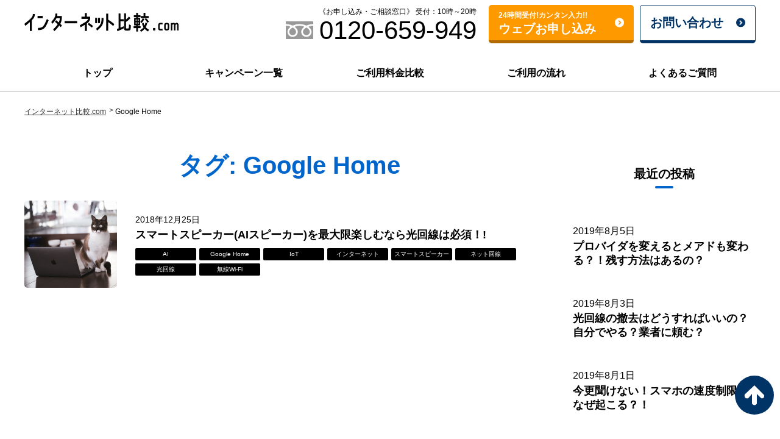

--- FILE ---
content_type: text/html; charset=UTF-8
request_url: https://no1-internet.com/tag/google-home/
body_size: 26271
content:
<!DOCTYPE html>
<html lang="ja">
<head>
<meta charset="UTF-8">
<meta http-equiv="X-UA-Compatible" content="IE=edge">
<meta name="viewport" content="width=device-width">
<meta name="format-detection" content="telephone=no">
<title>Google Home ｜ インターネット比較.com</title>
<meta name="description" content="">
<meta name="keywords" content="">
<link href="https://use.fontawesome.com/releases/v5.6.1/css/all.css" rel="stylesheet">
  <link href="/wp/_file/css/master.css" rel="stylesheet">
<!-- Global site tag (gtag.js) - Google Ads: 762664889 -->
<script async src="https://www.googletagmanager.com/gtag/js?id=AW-762664889"></script>
<script>
  window.dataLayer = window.dataLayer || [];

  function gtag() {
    dataLayer.push(arguments);
  }
  gtag('js', new Date());

  gtag('config', 'AW-762664889');
</script>
<meta name='robots' content='max-image-preview:large' />

<!-- Google Tag Manager for WordPress by gtm4wp.com -->
<script data-cfasync="false" data-pagespeed-no-defer>//<![CDATA[
	var gtm4wp_datalayer_name = "dataLayer";
	var dataLayer = dataLayer || [];
//]]>
</script>
<!-- End Google Tag Manager for WordPress by gtm4wp.com --><link rel='dns-prefetch' href='//customer-c10.sakura.ne.jp' />
<link rel='dns-prefetch' href='//s.w.org' />
<link rel="alternate" type="application/rss+xml" title="インターネット比較.com &raquo; Google Home タグのフィード" href="https://no1-internet.com/tag/google-home/feed/" />
		<script type="text/javascript">
			window._wpemojiSettings = {"baseUrl":"https:\/\/s.w.org\/images\/core\/emoji\/13.0.1\/72x72\/","ext":".png","svgUrl":"https:\/\/s.w.org\/images\/core\/emoji\/13.0.1\/svg\/","svgExt":".svg","source":{"concatemoji":"https:\/\/customer-c10.sakura.ne.jp\/wp\/wp-includes\/js\/wp-emoji-release.min.js?ver=5.7.1"}};
			!function(e,a,t){var n,r,o,i=a.createElement("canvas"),p=i.getContext&&i.getContext("2d");function s(e,t){var a=String.fromCharCode;p.clearRect(0,0,i.width,i.height),p.fillText(a.apply(this,e),0,0);e=i.toDataURL();return p.clearRect(0,0,i.width,i.height),p.fillText(a.apply(this,t),0,0),e===i.toDataURL()}function c(e){var t=a.createElement("script");t.src=e,t.defer=t.type="text/javascript",a.getElementsByTagName("head")[0].appendChild(t)}for(o=Array("flag","emoji"),t.supports={everything:!0,everythingExceptFlag:!0},r=0;r<o.length;r++)t.supports[o[r]]=function(e){if(!p||!p.fillText)return!1;switch(p.textBaseline="top",p.font="600 32px Arial",e){case"flag":return s([127987,65039,8205,9895,65039],[127987,65039,8203,9895,65039])?!1:!s([55356,56826,55356,56819],[55356,56826,8203,55356,56819])&&!s([55356,57332,56128,56423,56128,56418,56128,56421,56128,56430,56128,56423,56128,56447],[55356,57332,8203,56128,56423,8203,56128,56418,8203,56128,56421,8203,56128,56430,8203,56128,56423,8203,56128,56447]);case"emoji":return!s([55357,56424,8205,55356,57212],[55357,56424,8203,55356,57212])}return!1}(o[r]),t.supports.everything=t.supports.everything&&t.supports[o[r]],"flag"!==o[r]&&(t.supports.everythingExceptFlag=t.supports.everythingExceptFlag&&t.supports[o[r]]);t.supports.everythingExceptFlag=t.supports.everythingExceptFlag&&!t.supports.flag,t.DOMReady=!1,t.readyCallback=function(){t.DOMReady=!0},t.supports.everything||(n=function(){t.readyCallback()},a.addEventListener?(a.addEventListener("DOMContentLoaded",n,!1),e.addEventListener("load",n,!1)):(e.attachEvent("onload",n),a.attachEvent("onreadystatechange",function(){"complete"===a.readyState&&t.readyCallback()})),(n=t.source||{}).concatemoji?c(n.concatemoji):n.wpemoji&&n.twemoji&&(c(n.twemoji),c(n.wpemoji)))}(window,document,window._wpemojiSettings);
		</script>
		<style type="text/css">
img.wp-smiley,
img.emoji {
	display: inline !important;
	border: none !important;
	box-shadow: none !important;
	height: 1em !important;
	width: 1em !important;
	margin: 0 .07em !important;
	vertical-align: -0.1em !important;
	background: none !important;
	padding: 0 !important;
}
</style>
	<link rel='stylesheet' id='wp-block-library-css'  href='https://customer-c10.sakura.ne.jp/wp/wp-includes/css/dist/block-library/style.min.css?ver=5.7.1' type='text/css' media='all' />
<script type='text/javascript' src='https://customer-c10.sakura.ne.jp/wp/wp-includes/js/jquery/jquery.min.js?ver=3.5.1' id='jquery-core-js'></script>
<script type='text/javascript' src='https://customer-c10.sakura.ne.jp/wp/wp-includes/js/jquery/jquery-migrate.min.js?ver=3.3.2' id='jquery-migrate-js'></script>
<script type='text/javascript' src='https://customer-c10.sakura.ne.jp/wp/wp-content/plugins/duracelltomi-google-tag-manager/js/gtm4wp-form-move-tracker.js?ver=1.12.2' id='gtm4wp-form-move-tracker-js'></script>
<link rel="https://api.w.org/" href="https://no1-internet.com/wp-json/" /><link rel="alternate" type="application/json" href="https://no1-internet.com/wp-json/wp/v2/tags/159" /><link rel="EditURI" type="application/rsd+xml" title="RSD" href="https://customer-c10.sakura.ne.jp/wp/xmlrpc.php?rsd" />
<link rel="wlwmanifest" type="application/wlwmanifest+xml" href="https://customer-c10.sakura.ne.jp/wp/wp-includes/wlwmanifest.xml" /> 

<!-- Google Tag Manager for WordPress by gtm4wp.com -->
<script data-cfasync="false" data-pagespeed-no-defer>//<![CDATA[
	var dataLayer_content = {"pagePostType":"post","pagePostType2":"tag-post"};
	dataLayer.push( dataLayer_content );//]]>
</script>
<script data-cfasync="false">//<![CDATA[
(function(w,d,s,l,i){w[l]=w[l]||[];w[l].push({'gtm.start':
new Date().getTime(),event:'gtm.js'});var f=d.getElementsByTagName(s)[0],
j=d.createElement(s),dl=l!='dataLayer'?'&l='+l:'';j.async=true;j.src=
'//www.googletagmanager.com/gtm.'+'js?id='+i+dl;f.parentNode.insertBefore(j,f);
})(window,document,'script','dataLayer','GTM-NNKWN32');//]]>
</script>
<!-- End Google Tag Manager -->
<!-- End Google Tag Manager for WordPress by gtm4wp.com --><link rel="icon" href="https://customer-c10.sakura.ne.jp/wp/wp-content/uploads/2018/03/cropped-favicon-32x32.png" sizes="32x32" />
<link rel="icon" href="https://customer-c10.sakura.ne.jp/wp/wp-content/uploads/2018/03/cropped-favicon-192x192.png" sizes="192x192" />
<link rel="apple-touch-icon" href="https://customer-c10.sakura.ne.jp/wp/wp-content/uploads/2018/03/cropped-favicon-180x180.png" />
<meta name="msapplication-TileImage" content="https://customer-c10.sakura.ne.jp/wp/wp-content/uploads/2018/03/cropped-favicon-270x270.png" />
</head>

<body>
<div class="wrap">

<header class="header">
  <div class="header__inner">
    <h1 class="headerLogo"><a href="/">
    <img src="/wp/wp-content/uploads/2018/01/header-logo-1.png" alt="インターネット比較.com">
    </a></h1>
    <div class="headerMenu">
      <a href="#"><img src="/wp/_file/img/icon-menu.png" alt="メニュー"></a>
    </div>
    <div class="headerRight">
      <div class="headerTel">
        <p>《お申し込み・ご相談窓口》 受付：10時～20時</p>
        <a href="tel:0120-659-949"><span>0120-659-949</span></a>
      </div>
      <div class="headerAction">
        <ul>
          <li><a class="headerAction__button" href="/form-entry/?type=2"><small>24時間受付!カンタン入力!!</small><br><span>ウェブお申し込み</span></a></li>
          <li><a class="headerAction__button2" href="/form-entry/?type=1"><span>お問い合わせ</span></a></li>
        </ul>
      </div>
    </div>
  </div>
  <nav class="navGlobal">
    <ul>
              <li><a href="/"><span>トップ</span></a></li>
        <li><a href="/campaign/"><span>キャンペーン一覧</span></a></li>
        <li><a href="/price/"><span>ご利用料金比較</span></a></li>
        <li><a href="/step/"><span>ご利用の流れ</span></a></li>
        <li><a href="/faq/"><span>よくあるご質問</span></a></li>
          </ul>
  </nav>
  <div class="headerSP">
    <div class="headerSP__title"><span>MENU</span><br>メニュー</div>
    <ul class="headerSP__list">
              <li><a href="/"><span>トップ</span></a></li>
        <li><a href="/campaign/"><span>キャンペーン一覧</span></a></li>
        <li><a href="/price/"><span>ご利用料金比較</span></a></li>
        <li><a href="/step/"><span>ご利用の流れ</span></a></li>
        <li><a href="/faq/"><span>よくあるご質問</span></a></li>
          </ul>
    <div class="headerTel">
      <p>《お申し込み・ご相談窓口》 <br>受付：10時～20時</p>
      <a href="tel:0120-659-949"><span>0120-659-949</span></a>
    </div>
    <div class="headerAction">
      <ul>
        <li><a class="headerAction__button" href="/form-entry/?type=2"><small>24時間受付!カンタン入力!!</small><br><span>ウェブお申し込み</span></a></li>
        <li><a class="headerAction__button2" href="/form-entry/?type=1"><span>お問い合わせ</span></a></li>
      </ul>
    </div>

    <a class="headerSP__close" href="#"><img src="/wp/_file/img/icon-menu_o.png" alt="閉じる"></a>
  </div>
</header>


<div class="container container--col2">

  <div class="navPath">
    <!-- Breadcrumb NavXT 6.6.0 -->
<span property="itemListElement" typeof="ListItem"><a property="item" typeof="WebPage" title="インターネット比較.comへ移動" href="https://no1-internet.com" class="home"><span property="name">インターネット比較.com</span></a><meta property="position" content="1"></span><span property="itemListElement" typeof="ListItem"><span property="name">Google Home</span><meta property="position" content="2"></span>  </div>

  <main class="container__main">

    <h1 class="titleH1 ta-center">タグ: <span>Google Home</span></h1>

    <div class="grid mt-2">
                  <div class="grid__item">
          <a class="cardNews cardNews--list" href="https://no1-internet.com/column/g097/">
            <div class="cardNews__content">
              <div class="cardNews__date">2018年12月25日</div>
              <h3 class="cardNews__title">スマートスピーカー(AIスピーカー)を最大限楽しむなら光回線は必須！!</h3>
              <div class="cardNews__icon">
                <span>AI</span><span>Google Home</span><span>IoT</span><span>インターネット</span><span>スマートスピーカー</span><span>ネット回線</span><span>光回線</span><span>無線Wi-Fi</span>              </div>
            </div>
            <div class="cardNews__image"><img src="https://customer-c10.sakura.ne.jp/wp/wp-content/uploads/2018/12/g097.jpg" alt=""></div>
          </a>
        </div>
              </div>

    
  </main>

  <aside class="container__aside">

  <h3 class="titleAside">最近の投稿</h3>
  <ul class="listPickup2">
              <li><a href="https://no1-internet.com/column/g208/">
        <div class="listPickup2__image"><img src="" alt=""></div>
        <div class="listPickup2__date">2019年8月5日</div>
        <div class="listPickup2__text">プロバイダを変えるとメアドも変わる？！残す方法はあるの？</div>
      </a></li>
          <li><a href="https://no1-internet.com/column/g207/">
        <div class="listPickup2__image"><img src="" alt=""></div>
        <div class="listPickup2__date">2019年8月3日</div>
        <div class="listPickup2__text">光回線の撤去はどうすればいいの？自分でやる？業者に頼む？</div>
      </a></li>
          <li><a href="https://no1-internet.com/column/g206/">
        <div class="listPickup2__image"><img src="" alt=""></div>
        <div class="listPickup2__date">2019年8月1日</div>
        <div class="listPickup2__text">今更聞けない！スマホの速度制限はなぜ起こる？！</div>
      </a></li>
          <li><a href="https://no1-internet.com/column/g205/">
        <div class="listPickup2__image"><img src="" alt=""></div>
        <div class="listPickup2__date">2019年7月30日</div>
        <div class="listPickup2__text">今更聞けない！ドメインってどういうもの？</div>
      </a></li>
          <li><a href="https://no1-internet.com/column/g204/">
        <div class="listPickup2__image"><img src="" alt=""></div>
        <div class="listPickup2__date">2019年7月28日</div>
        <div class="listPickup2__text">モバイルWi-Fiと光回線はここが違う！それぞれのメリットとデメリットのまとめ</div>
      </a></li>
            </ul>

  <h3 class="titleAside">おすすめのタグ</h3>
  <div class="listTag">
  <a href="https://no1-internet.com/tag/adsl/" class="tag-cloud-link tag-link-112 tag-link-position-1" style="font-size: 10.763157894737pt;" aria-label="ADSL (11個の項目)">ADSL</a>
<a href="https://no1-internet.com/tag/au%e5%85%89/" class="tag-cloud-link tag-link-36 tag-link-position-2" style="font-size: 14.907894736842pt;" aria-label="au光 (33個の項目)">au光</a>
<a href="https://no1-internet.com/tag/catv/" class="tag-cloud-link tag-link-177 tag-link-position-3" style="font-size: 8.6447368421053pt;" aria-label="CATV (6個の項目)">CATV</a>
<a href="https://no1-internet.com/tag/docomo%e5%85%89/" class="tag-cloud-link tag-link-39 tag-link-position-4" style="font-size: 12.605263157895pt;" aria-label="docomo光 (18個の項目)">docomo光</a>
<a href="https://no1-internet.com/tag/ntt/" class="tag-cloud-link tag-link-145 tag-link-position-5" style="font-size: 10.026315789474pt;" aria-label="NTT (9個の項目)">NTT</a>
<a href="https://no1-internet.com/tag/nuro%e5%85%89/" class="tag-cloud-link tag-link-50 tag-link-position-6" style="font-size: 14.815789473684pt;" aria-label="NURO光 (32個の項目)">NURO光</a>
<a href="https://no1-internet.com/tag/softbank%e5%85%89/" class="tag-cloud-link tag-link-38 tag-link-position-7" style="font-size: 13.526315789474pt;" aria-label="softbank光 (23個の項目)">softbank光</a>
<a href="https://no1-internet.com/tag/wi-fi/" class="tag-cloud-link tag-link-41 tag-link-position-8" style="font-size: 9.1052631578947pt;" aria-label="Wi-fi (7個の項目)">Wi-fi</a>
<a href="https://no1-internet.com/tag/wi-fi%e3%83%ab%e3%83%bc%e3%82%bf%e3%83%bc/" class="tag-cloud-link tag-link-10 tag-link-position-9" style="font-size: 11.684210526316pt;" aria-label="Wi-Fiルーター (14個の項目)">Wi-Fiルーター</a>
<a href="https://no1-internet.com/tag/wifi/" class="tag-cloud-link tag-link-24 tag-link-position-10" style="font-size: 9.5657894736842pt;" aria-label="WIFI (8個の項目)">WIFI</a>
<a href="https://no1-internet.com/tag/%e3%81%b2%e3%81%8b%e3%82%8a%e9%9b%bb%e8%a9%b1/" class="tag-cloud-link tag-link-69 tag-link-position-11" style="font-size: 8pt;" aria-label="ひかり電話 (5個の項目)">ひかり電話</a>
<a href="https://no1-internet.com/tag/%e3%82%a4%e3%83%b3%e3%82%bf%e3%83%bc%e3%83%8d%e3%83%83%e3%83%88/" class="tag-cloud-link tag-link-52 tag-link-position-12" style="font-size: 19.881578947368pt;" aria-label="インターネット (116個の項目)">インターネット</a>
<a href="https://no1-internet.com/tag/%e3%82%ad%e3%83%a3%e3%83%83%e3%82%b7%e3%83%a5%e3%83%90%e3%83%83%e3%82%af/" class="tag-cloud-link tag-link-28 tag-link-position-13" style="font-size: 17.394736842105pt;" aria-label="キャッシュバック (62個の項目)">キャッシュバック</a>
<a href="https://no1-internet.com/tag/%e3%82%ad%e3%83%a3%e3%83%b3%e3%83%9a%e3%83%bc%e3%83%b3/" class="tag-cloud-link tag-link-71 tag-link-position-14" style="font-size: 12.973684210526pt;" aria-label="キャンペーン (20個の項目)">キャンペーン</a>
<a href="https://no1-internet.com/tag/%e3%82%b9%e3%83%9e%e3%83%9b%e5%89%b2/" class="tag-cloud-link tag-link-92 tag-link-position-15" style="font-size: 12.973684210526pt;" aria-label="スマホ割 (20個の項目)">スマホ割</a>
<a href="https://no1-internet.com/tag/%e3%82%b9%e3%83%9e%e3%83%9b%e5%a5%91%e7%b4%84/" class="tag-cloud-link tag-link-14 tag-link-position-16" style="font-size: 8pt;" aria-label="スマホ契約 (5個の項目)">スマホ契約</a>
<a href="https://no1-internet.com/tag/%e3%82%bb%e3%82%ad%e3%83%a5%e3%83%aa%e3%83%86%e3%82%a3/" class="tag-cloud-link tag-link-167 tag-link-position-17" style="font-size: 8.6447368421053pt;" aria-label="セキュリティ (6個の項目)">セキュリティ</a>
<a href="https://no1-internet.com/tag/%e3%82%bb%e3%83%83%e3%83%88%e5%89%b2/" class="tag-cloud-link tag-link-72 tag-link-position-18" style="font-size: 9.1052631578947pt;" aria-label="セット割 (7個の項目)">セット割</a>
<a href="https://no1-internet.com/tag/%e3%82%bb%e3%83%83%e3%83%88%e5%89%b2%e5%bc%95/" class="tag-cloud-link tag-link-15 tag-link-position-19" style="font-size: 10.763157894737pt;" aria-label="セット割引 (11個の項目)">セット割引</a>
<a href="https://no1-internet.com/tag/%e3%83%89%e3%82%b3%e3%83%a2%e5%85%89/" class="tag-cloud-link tag-link-40 tag-link-position-20" style="font-size: 8.6447368421053pt;" aria-label="ドコモ光 (6個の項目)">ドコモ光</a>
<a href="https://no1-internet.com/tag/%e3%83%8d%e3%83%83%e3%83%88%e5%9b%9e%e7%b7%9a/" class="tag-cloud-link tag-link-13 tag-link-position-21" style="font-size: 21.447368421053pt;" aria-label="ネット回線 (171個の項目)">ネット回線</a>
<a href="https://no1-internet.com/tag/%e3%83%95%e3%83%ac%e3%83%83%e3%83%84%e5%85%89/" class="tag-cloud-link tag-link-57 tag-link-position-22" style="font-size: 14.447368421053pt;" aria-label="フレッツ光 (29個の項目)">フレッツ光</a>
<a href="https://no1-internet.com/tag/%e3%83%97%e3%83%ad%e3%83%90%e3%82%a4%e3%83%80/" class="tag-cloud-link tag-link-111 tag-link-position-23" style="font-size: 12.144736842105pt;" aria-label="プロバイダ (16個の項目)">プロバイダ</a>
<a href="https://no1-internet.com/tag/%e3%83%9e%e3%83%b3%e3%82%b7%e3%83%a7%e3%83%b3/" class="tag-cloud-link tag-link-16 tag-link-position-24" style="font-size: 10.026315789474pt;" aria-label="マンション (9個の項目)">マンション</a>
<a href="https://no1-internet.com/tag/%e3%83%a2%e3%83%90%e3%82%a4%e3%83%abwi-fi/" class="tag-cloud-link tag-link-154 tag-link-position-25" style="font-size: 9.5657894736842pt;" aria-label="モバイルWi-fi (8個の項目)">モバイルWi-fi</a>
<a href="https://no1-internet.com/tag/%e3%83%a2%e3%83%90%e3%82%a4%e3%83%abwi-fi%e3%83%ab%e3%83%bc%e3%82%bf%e3%83%bc/" class="tag-cloud-link tag-link-11 tag-link-position-26" style="font-size: 10.394736842105pt;" aria-label="モバイルWi-Fiルーター (10個の項目)">モバイルWi-Fiルーター</a>
<a href="https://no1-internet.com/tag/%e5%85%89%e3%82%b3%e3%83%a9%e3%83%9c/" class="tag-cloud-link tag-link-51 tag-link-position-27" style="font-size: 14.447368421053pt;" aria-label="光コラボ (29個の項目)">光コラボ</a>
<a href="https://no1-internet.com/tag/%e5%85%89%e3%83%95%e3%82%a1%e3%82%a4%e3%83%90%e3%83%bc/" class="tag-cloud-link tag-link-22 tag-link-position-28" style="font-size: 10.763157894737pt;" aria-label="光ファイバー (11個の項目)">光ファイバー</a>
<a href="https://no1-internet.com/tag/%e5%85%89%e5%9b%9e%e7%b7%9a/" class="tag-cloud-link tag-link-4 tag-link-position-29" style="font-size: 22pt;" aria-label="光回線 (199個の項目)">光回線</a>
<a href="https://no1-internet.com/tag/%e5%85%89%e5%9b%9e%e7%b7%9a%e5%b7%a5%e4%ba%8b/" class="tag-cloud-link tag-link-26 tag-link-position-30" style="font-size: 11.407894736842pt;" aria-label="光回線工事 (13個の項目)">光回線工事</a>
<a href="https://no1-internet.com/tag/%e5%89%b2%e5%bc%95%e3%81%8d%e3%83%97%e3%83%a9%e3%83%b3/" class="tag-cloud-link tag-link-18 tag-link-position-31" style="font-size: 8pt;" aria-label="割引きプラン (5個の項目)">割引きプラン</a>
<a href="https://no1-internet.com/tag/%e5%9b%9e%e7%b7%9a%e9%80%9f%e5%ba%a6/" class="tag-cloud-link tag-link-90 tag-link-position-32" style="font-size: 12.973684210526pt;" aria-label="回線速度 (20個の項目)">回線速度</a>
<a href="https://no1-internet.com/tag/%e5%b7%a5%e4%ba%8b/" class="tag-cloud-link tag-link-27 tag-link-position-33" style="font-size: 9.5657894736842pt;" aria-label="工事 (8個の項目)">工事</a>
<a href="https://no1-internet.com/tag/%e5%b7%a5%e4%ba%8b%e8%b2%bb/" class="tag-cloud-link tag-link-45 tag-link-position-34" style="font-size: 16.105263157895pt;" aria-label="工事費 (45個の項目)">工事費</a>
<a href="https://no1-internet.com/tag/%e5%bc%95%e3%81%a3%e8%b6%8a%e3%81%97/" class="tag-cloud-link tag-link-53 tag-link-position-35" style="font-size: 9.1052631578947pt;" aria-label="引っ越し (7個の項目)">引っ越し</a>
<a href="https://no1-internet.com/tag/%e6%88%b8%e5%bb%ba%e3%81%a6/" class="tag-cloud-link tag-link-17 tag-link-position-36" style="font-size: 8pt;" aria-label="戸建て (5個の項目)">戸建て</a>
<a href="https://no1-internet.com/tag/%e6%9c%88%e9%a1%8d%e6%96%99%e9%87%91/" class="tag-cloud-link tag-link-198 tag-link-position-37" style="font-size: 10.026315789474pt;" aria-label="月額料金 (9個の項目)">月額料金</a>
<a href="https://no1-internet.com/tag/%e6%a0%bc%e5%ae%89sim/" class="tag-cloud-link tag-link-30 tag-link-position-38" style="font-size: 8pt;" aria-label="格安SIM (5個の項目)">格安SIM</a>
<a href="https://no1-internet.com/tag/%e7%84%a1%e7%b7%9awi-fi/" class="tag-cloud-link tag-link-91 tag-link-position-39" style="font-size: 8pt;" aria-label="無線Wi-Fi (5個の項目)">無線Wi-Fi</a>
<a href="https://no1-internet.com/tag/%e8%a7%a3%e7%b4%84/" class="tag-cloud-link tag-link-68 tag-link-position-40" style="font-size: 9.1052631578947pt;" aria-label="解約 (7個の項目)">解約</a>
<a href="https://no1-internet.com/tag/%e8%a7%a3%e7%b4%84%e9%87%91/" class="tag-cloud-link tag-link-100 tag-link-position-41" style="font-size: 8pt;" aria-label="解約金 (5個の項目)">解約金</a>
<a href="https://no1-internet.com/tag/%e9%80%9a%e4%bf%a1%e5%9b%9e%e7%b7%9a/" class="tag-cloud-link tag-link-23 tag-link-position-42" style="font-size: 11.868421052632pt;" aria-label="通信回線 (15個の項目)">通信回線</a>
<a href="https://no1-internet.com/tag/%e9%80%9a%e4%bf%a1%e9%80%9f%e5%ba%a6/" class="tag-cloud-link tag-link-83 tag-link-position-43" style="font-size: 9.1052631578947pt;" aria-label="通信速度 (7個の項目)">通信速度</a>
<a href="https://no1-internet.com/tag/%e9%80%9f%e5%ba%a6/" class="tag-cloud-link tag-link-47 tag-link-position-44" style="font-size: 10.026315789474pt;" aria-label="速度 (9個の項目)">速度</a>
<a href="https://no1-internet.com/tag/%e9%81%95%e7%b4%84%e9%87%91/" class="tag-cloud-link tag-link-44 tag-link-position-45" style="font-size: 15.552631578947pt;" aria-label="違約金 (39個の項目)">違約金</a>  </div>

</aside>

</div>


<div class="section section--full">
<div class="section section--contact groupContact">
  <h2 class="groupContact__title">光コラボ・転用・引っ越し先インターネットプランのお申し込み・お問い合わせ窓口</h2>
  <div class="grid grid--contact">
    <div class="grid__item">
      <h3 class="groupContact__title2">株式会社みずほコミュニケーションズ</h3>
      <a class="groupContact__tel" href="tel:0120-659-949"><span>0120-659-949</span></a>
      <p class="groupContact__text">《お申し込み・ご相談窓口》 受付：10時～20時</p>
    </div>
    <div class="grid__item">
      <p class="groupContact__text2">ウェブからのご相談は24時間オンライン受付中!</p>
      <ul class="groupContact__action">
        <li><a class="headerAction__button" href="/form-entry/?type=2"><span>ウェブお申し込み</span></a></li>
        <li><a class="headerAction__button2" href="/form-entry/?type=1"><span>お問い合わせ</span></a></li>
      </ul>
    </div>
  </div>
</div>
</div>

<div class="pagetop"><a href="#top"><img src="/wp/_file/img/icon-arrow-11.png" alt="ページの先頭へ"></a></div>

<footer class="footer">
  <div class="footer__inner">
    <div class="footerLogo">
      <a class="footerLogo__image" href="/"><img src="/wp/wp-content/uploads/2018/01/logo_fff.png" alt="インターネット比較.com"></a>
      <p class="footerLogo__text">株式会社みずほコミュニケーションズ</p>
    </div>
    <div class="footerSitemap">
      <ul class="listSitemap">
        <li><a href="/">トップ</a></li>
        <li><a href="/campaign/">キャンペーン一覧</a></li>
        <li><a href="/price/">ご利用料金比較</a></li>
        <li><a href="/step/">ご利用の流れ</a></li>
        <li><a href="/faq/">よくあるご質問</a></li>
        <li class="listSitemap__label">インターネット回線一覧
          <ul class="listSitemap__child">
            <li><a href="/fletshikari/">フレッツ光</a></li>
            <!--<li><a href="/docomohikari/">ドコモ光</a></li>-->
            <li><a href="/auhikari/">auひかり</a></li>
            <!--<li><a href="/softbankhikari/">SoftBank光</a></li>-->
            <li><a href="/nurohikari/">NURO光</a></li>
            <li><a href="/niftyhikari/">@nifty光</a></li>
            <li><a href="/biglobehikari/">ビッグローブ光</a></li>
            <li><a href="/ocnhikari/">OCN光</a></li>
          </ul>
        </li>
      </ul>
    </div>

    <div class="footerBottom">
      <ul class="footerList">
        <li><a href="/companyinfo/">会社概要</a></li>
        <li><a href="/privacy/">プライバシーポリシー</a></li>
      </ul>
      <div class="footerCopy"><small>COPYRIGHT &copy;株式会社みずほコミュニケーションズ All Right Reserved</small></div>
    </div>

  </div>
</footer>

<script src="https://code.jquery.com/jquery-3.2.1.min.js" integrity="sha256-hwg4gsxgFZhOsEEamdOYGBf13FyQuiTwlAQgxVSNgt4=" crossorigin="anonymous"></script>
<script src="/wp/_file/js/slick.min.js"></script>
<script src="/wp/_file/js/jquery.cookie.js"></script>
<script src="/wp/_file/js/jquery.ba-throttle-debounce.min.js"></script>
<script src="/wp/_file/js/jquery.matchHeight-min.js"></script>
<script src="/wp/_file/js/run.js"></script>
</div>


<!-- Google Tag Manager (noscript) -->
<noscript><iframe src="https://www.googletagmanager.com/ns.html?id=GTM-NNKWN32"
height="0" width="0" style="display:none;visibility:hidden"></iframe></noscript>
<!-- End Google Tag Manager (noscript) --><script type='text/javascript' src='https://customer-c10.sakura.ne.jp/wp/wp-includes/js/wp-embed.min.js?ver=5.7.1' id='wp-embed-js'></script>

</body>
</html>



--- FILE ---
content_type: text/css
request_url: https://no1-internet.com/wp/_file/css/master.css
body_size: 16986
content:
@charset "UTF-8";
@import url("https://fonts.googleapis.com/css?family=Noto+Sans");

/* Mixin
----------------------------------------------- */
.listBanner {
  content: "";
  display: table;
  clear: both;
}

/* Foundation
----------------------------------------------- */
html,
body,
div,
span,
applet,
object,
iframe,
h1,
h2,
h3,
h4,
h5,
h6,
p,
blockquote,
pre,
a,
abbr,
acronym,
address,
big,
cite,
code,
del,
dfn,
em,
img,
ins,
kbd,
q,
s,
samp,
small,
strike,
strong,
sub,
sup,
tt,
var,
b,
u,
i,
center,
dl,
dt,
dd,
ol,
ul,
li,
fieldset,
form,
label,
legend,
table,
caption,
tbody,
tfoot,
thead,
tr,
th,
td,
article,
aside,
canvas,
details,
embed,
figure,
figcaption,
footer,
header,
hgroup,
menu,
nav,
output,
ruby,
section,
summary,
time,
mark,
audio,
video,
input,
button,
textarea,
*:after,
*:before {
  margin: 0;
  padding: 0;
  border: 0;
  font-size: 100%;
  font: inherit;
  vertical-align: baseline;
  -webkit-box-sizing: border-box;
  box-sizing: border-box;
}

main,
aside,
article,
aside,
details,
figcaption,
figure,
footer,
header,
hgroup,
menu,
nav,
section {
  display: block;
}

html {
  -webkit-text-size-adjust: 100%;
  font-size: 62.5%;
}

body {
  color: #000;
  font-family: "Noto Sans CJK JP", "ヒラギノ角ゴ Pro W3",
    "Hiragino Kaku Gothic Pro", "メイリオ", Meiryo, sans-serif;
  font-size: 1.6rem;
  background: #fff;
  line-height: 1.6;
  -webkit-font-smoothing: antialiased;
  -moz-osx-font-smoothing: grayscale;
}
.sp {
  display: none;
}
@media screen and (max-width: 768px) {
  body {
    font-size: 1.2rem;
  }
}

img {
  max-width: 100%;
  border: none;
  vertical-align: bottom;
}

a {
  color: #0066cc;
  text-decoration: underline;
}

a:hover {
  text-decoration: none;
}

ol,
ul {
  list-style: none;
}

blockquote,
q {
  quotes: none;
}

blockquote:before,
blockquote:after,
q:before,
q:after {
  content: "";
  content: none;
}

table {
  border-collapse: collapse;
  border-spacing: 0;
}

sup {
  vertical-align: top;
}

sub {
  vertical-align: bottom;
}

input[type="text"],
input[type="number"],
input[type="search"],
input[type="email"],
input[type="password"],
input[type="tel"],
input[type="url"],
input[type="time"],
textarea {
  border: 1px solid #ececec;
  padding: 11.5px 1.5em;
  width: 100%;
  font-family: "Noto Sans CJK JP", "ヒラギノ角ゴ Pro W3",
    "Hiragino Kaku Gothic Pro", "メイリオ", Meiryo, sans-serif;
  border-radius: 0;
  -webkit-appearance: none;
  -moz-appearance: none;
  appearance: none;
  font-size: 1.6rem;
  border-radius: 5px;
}

input[type="text"][readonly],
input[type="number"][readonly],
input[type="search"][readonly],
input[type="email"][readonly],
input[type="password"][readonly],
input[type="tel"][readonly],
input[type="url"][readonly],
input[type="time"][readonly],
textarea[readonly] {
  outline: none;
}

@media screen and (max-width: 768px) {
  input[type="text"],
  input[type="number"],
  input[type="search"],
  input[type="email"],
  input[type="password"],
  input[type="tel"],
  input[type="url"],
  input[type="time"],
  textarea {
    padding: 10px 1em;
  }
  .pc {
    display: none;
  }
  .sp {
    display: block;
  }
}

textarea {
  height: 9.5em;
}

label {
  display: inline-block;
}

b {
  font-weight: bold;
}

strong {
  color: #ff0000;
  font-weight: bold;
}

/* Slider */
.slick-slider {
  position: relative;
  display: block;
  -webkit-box-sizing: border-box;
  box-sizing: border-box;
  -webkit-touch-callout: none;
  -webkit-user-select: none;
  -moz-user-select: none;
  -ms-user-select: none;
  user-select: none;
  -ms-touch-action: pan-y;
  touch-action: pan-y;
  -webkit-tap-highlight-color: transparent;
}
.slick-slider.slideTop1 {
  margin-top: 30px;
}
.slick-list {
  position: relative;
  overflow: hidden;
  display: block;
  margin: 0;
  padding: 0;
}

.slick-list:focus {
  outline: none;
}

.slick-list.dragging {
  cursor: pointer;
  cursor: hand;
}

.slick-slider .slick-track,
.slick-slider .slick-list {
  -webkit-transform: translate3d(0, 0, 0);
  transform: translate3d(0, 0, 0);
}

.slick-track {
  position: relative;
  left: 0;
  top: 0;
  display: block;
  margin-left: auto;
  margin-right: auto;
}

.slick-track:before,
.slick-track:after {
  content: "";
  display: table;
}

.slick-track:after {
  clear: both;
}

.slick-loading .slick-track {
  visibility: hidden;
}

.slick-slide {
  float: left;
  height: 100%;
  min-height: 1px;
  display: none;
}

[dir="rtl"] .slick-slide {
  float: right;
}

.slick-slide img {
  display: block;
}

.slick-slide.slick-loading img {
  display: none;
}

.slick-slide.dragging img {
  pointer-events: none;
}

.slick-initialized .slick-slide {
  display: block;
}

.slick-loading .slick-slide {
  visibility: hidden;
}

.slick-vertical .slick-slide {
  display: block;
  height: auto;
  border: 1px solid transparent;
}

.slick-arrow.slick-hidden {
  display: none;
}

/* Slider */
.slick-loading .slick-list {
  background: #fff url("./ajax-loader.gif") center center no-repeat;
}

/* Icons */
@font-face {
  font-family: "slick";
  src: url("./fonts/slick.eot");
  src: url("./fonts/slick.eot?#iefix") format("embedded-opentype"),
    url("./fonts/slick.woff") format("woff"),
    url("./fonts/slick.ttf") format("truetype"),
    url("./fonts/slick.svg#slick") format("svg");
  font-weight: normal;
  font-style: normal;
}

/* Arrows */
.slick-prev,
.slick-next {
  position: absolute;
  display: block;
  height: 20px;
  width: 20px;
  line-height: 0px;
  font-size: 0px;
  cursor: pointer;
  background: transparent;
  color: transparent;
  top: 50%;
  -webkit-transform: translate(0, -50%);
  transform: translate(0, -50%);
  padding: 0;
  border: none;
  outline: none;
}

.slick-prev:hover,
.slick-prev:focus,
.slick-next:hover,
.slick-next:focus {
  outline: none;
  background: transparent;
  color: transparent;
}

.slick-prev:hover:before,
.slick-prev:focus:before,
.slick-next:hover:before,
.slick-next:focus:before {
  opacity: 1;
}

.slick-prev.slick-disabled:before,
.slick-next.slick-disabled:before {
  opacity: 0.25;
}

.slick-prev:before,
.slick-next:before {
  font-family: "slick";
  font-size: 20px;
  line-height: 1;
  color: white;
  opacity: 0.75;
  -webkit-font-smoothing: antialiased;
  -moz-osx-font-smoothing: grayscale;
}

.slick-prev {
  left: -25px;
}

[dir="rtl"] .slick-prev {
  left: auto;
  right: -25px;
}

.slick-prev:before {
  content: "←";
}

[dir="rtl"] .slick-prev:before {
  content: "→";
}

.slick-next {
  right: -25px;
}

[dir="rtl"] .slick-next {
  left: -25px;
  right: auto;
}

.slick-next:before {
  content: "→";
}

[dir="rtl"] .slick-next:before {
  content: "←";
}

/* Dots */
.slick-dotted.slick-slider {
  margin-bottom: 30px;
}

.slick-dots {
  position: absolute;
  bottom: -25px;
  list-style: none;
  display: block;
  text-align: center;
  padding: 0;
  margin: 0;
  width: 100%;
}

.slick-dots li {
  position: relative;
  display: inline-block;
  height: 20px;
  width: 20px;
  margin: 0 5px;
  padding: 0;
  cursor: pointer;
}

.slick-dots li button {
  border: 0;
  background: transparent;
  display: block;
  height: 20px;
  width: 20px;
  outline: none;
  line-height: 0px;
  font-size: 0px;
  color: transparent;
  padding: 5px;
  cursor: pointer;
}

.slick-dots li button:hover,
.slick-dots li button:focus {
  outline: none;
}

.slick-dots li button:hover:before,
.slick-dots li button:focus:before {
  opacity: 1;
}

.slick-dots li button:before {
  position: absolute;
  top: 0;
  left: 0;
  content: "•";
  width: 20px;
  height: 20px;
  font-family: "slick";
  font-size: 6px;
  line-height: 20px;
  text-align: center;
  color: black;
  opacity: 0.25;
  -webkit-font-smoothing: antialiased;
  -moz-osx-font-smoothing: grayscale;
}

.slick-dots li.slick-active button:before {
  color: black;
  opacity: 0.75;
}

sup {
  font-size: 0.8em;
}

body {
  background: #fff;
  min-width: 1100px;
  overflow-x: hidden;
}

body.template--simple .headerAction,
body.template--simple .navGlobal,
body.template--simple .headerTel,
body.template--simple .section,
body.template--simple .footerSitemap,
body.template--simple .headerMenu,
body.template--simple .footerList {
  display: none;
}

body.template--simple .header {
  margin-top: 0;
  margin-bottom: 3em;
  padding: 15px 0;
}

body.template--simple .footerBottom {
  margin-top: 30px;
  display: block;
}

body.template--simple .footerCopy {
  margin-left: auto;
}

@media screen and (max-width: 768px) {
  body {
    min-width: inherit;
  }

  body.template--simple .header {
    margin: 0 0 2em;
    padding: 2px 0;
  }

  body.template--simple .footerBottom {
    margin-top: 0;
  }

  body.template--simple .container__main {
    padding-bottom: 0;
  }
}

.wrap {
  overflow-x: hidden;
  position: relative;
  -webkit-transition: left 0.5s;
  transition: left 0.5s;
  left: 0;
}

.wrap.is-open {
  left: -60vw;
}

.wrap.is-open .headerMenu {
  display: none;
}

.container {
  width: 100%;
  max-width: 1200px;
  margin: 0 auto 0;
  display: -webkit-box;
  display: -ms-flexbox;
  display: flex;
  -ms-flex-wrap: wrap;
  flex-wrap: wrap;
}

.container__main {
  width: 100%;
}

.container__main > p:not([class]) {
  margin-top: 2em;
  line-height: 1.8;
}

.container__main > *:not([class*="section"]):last-child {
  margin-bottom: 5em;
}

.container__aside {
  padding-bottom: 2em;
}

.container--top {
  margin-top: 0;
}

.container--top .container__main {
  padding-bottom: 0;
}

.container--form .container__main {
  max-width: 900px;
  margin: 0 auto;
}

.container--col2 .container__main {
  width: calc(100% - 330px);
  padding-right: 30px;
}

.container--col2 .container__aside {
  width: 300px;
}

@media screen and (max-width: 768px) {
  .container {
    padding-left: 10px;
    padding-right: 10px;
    display: block;
    max-width: 500px;
    margin-left: auto;
    margin-right: auto;
  }

  .container__main {
    padding-bottom: 4em;
  }

  .container--col2 .container__main {
    width: 100%;
    padding-right: 0;
  }

  .container--col2 .container__aside {
    width: 100%;
  }
}

.section {
  padding-top: 4em;
  padding-bottom: 4.4em;
}

.section > *:last-child {
  margin-bottom: 0;
}

.section:before {
  content: "";
  display: none;
  width: 200%;
  height: 100%;
  position: absolute;
  top: 0;
  left: 50%;
  -webkit-transform: translateX(-50%);
  transform: translateX(-50%);
  z-index: -2;
}

.section--even {
  position: relative;
}

.section--even:before {
  display: block;
  background: #0066cc;
  opacity: 0.4;
}

.section--even2 {
  position: relative;
}

.section--even2:before {
  display: block;
  background: #0066cc;
  opacity: 0.1;
}

.section--even3 {
  position: relative;
  color: #fff;
}

.section--even3 a {
  color: #fff;
}

.section--even3:before {
  display: block;
  background: #003366;
}

.section--even4 {
  position: relative;
  padding-bottom: 5em;
}

.section--even4:before {
  display: block;
  background: #eee;
}

.section--contact {
  margin-top: 0;
  position: relative;
  padding-top: 2em;
  padding-bottom: 2em;
}

.section--products {
  position: relative;
  padding-top: 2em;
  padding-bottom: 2em;
  margin: 7em 0;
}

.section--products:before {
  display: block;
  background: #f4f5f6;
}

.section--full {
  padding: 0 10px;
  max-width: 1220px;
  margin: 0 auto;
}

.section__bg {
  width: 200%;
  height: 100%;
  position: absolute;
  top: 0;
  left: 50%;
  -webkit-transform: translateX(-50%);
  transform: translateX(-50%);
  z-index: -1;
  background: #ccc;
}

@media screen and (max-width: 768px) {
  .section {
    padding-top: 3em;
    padding-bottom: 3.5em;
    max-width: 500px;
    margin-left: auto;
    margin-right: auto;
  }

  .section--contact {
    padding-top: 0;
    padding-bottom: 0;
  }

  .section--full {
    padding-top: 2em;
  }

  .section--products {
    padding-top: 1em;
    padding-bottom: 1em;
    margin: 3.5em 0;
  }
}

.mediaImage {
  margin-top: 2em;
}

.mediaLogo > img {
  border: 1px solid #eee;
}

.boxBasic {
  border: 3px solid #003366;
  border-radius: 5px;
  background: #fff;
  max-width: 1004px;
  margin: 2em auto 0;
}

.boxBasic.no-border {
  border: none;
  border-radius: 0;
  background: transparent;
}

.boxBasic > *:not(:first-child) {
  margin-top: 2em;
}

.boxBasic__text {
  color: #003366;
}

@media screen and (max-width: 768px) {
  .boxBasic {
    border-width: 2px;
  }
}

a.boxDot {
  text-decoration: none;
  color: #000;
  -webkit-transition: 0.3s;
  transition: 0.3s;
}

a.boxDot:hover {
  opacity: 0.8;
}

.boxDot {
  background: url("/wp/_file/img/bg-dot-1.png") repeat 0 0;
  padding: 10px;
  display: block;
}

.boxDot__inner {
  background: #fff;
  padding: 20px 30px;
  position: relative;
}

.boxDot__more {
  position: absolute;
  top: 2em;
  right: 1em;
}

.boxDot__more > span {
  display: inline-block;
  position: relative;
  color: #003366;
}

.boxDot__more > span:after {
  content: "";
  display: inline-block;
  width: 15px;
  height: 15px;
  background: url("/wp/_file/img/icon-arrow-9.png") no-repeat center center;
  background-size: 100% 100%;
  position: relative;
  margin-left: 0.5em;
  vertical-align: middle;
  top: -2px;
  background-color: #003366;
  border-radius: 50%;
  background-image: url("/wp/_file/img/icon-arrow-10.png");
}

.boxDot__text {
  font-size: 1.4rem;
  margin-top: 1.2em;
}

.boxDot__for {
  display: -webkit-box;
  display: -ms-flexbox;
  display: flex;
  width: 100%;
  margin: 1em 0;
}

.boxDot__for-box {
  width: 50%;
  text-align: center;
  border-radius: 5px;
  border: 1px solid #313131;
}

.boxDot__for-box:first-child {
  margin-right: 0.5em;
}

.boxDot__for-box:last-child {
  margin-left: 0.5em;
}

.boxDot__for-title {
  background: #313131;
  color: #fff;
  font-size: 1.4rem;
  font-weight: bold;
  padding: 0.2em;
}

.boxDot__for-title > img {
  vertical-align: middle;
  position: relative;
  top: -2px;
  margin-right: 0.5em;
}

.boxDot__for-label {
  font-weight: bold;
  margin-top: 0.2em;
}

.boxDot__for-price {
  margin-top: 0.2em;
  margin-bottom: 0.5em;
  line-height: 1;
}

.boxDot__for-price > em {
  font-size: 3.5rem;
  font-family: Futura PT, Noto Sans CJK JP, ヒラギノ角ゴ Pro W3,
    Hiragino Kaku Gothic Pro, メイリオ, Meiryo, sans-serif;
  color: #ff9900;
}

.boxDot__notes {
  margin-top: 0.8em;
  font-size: 1.1rem;
  color: #666;
  position: relative;
  padding-left: 1.5em;
}

.boxDot__notes:before {
  content: "※";
  display: inline-block;
  position: absolute;
  top: 0;
  left: 0;
}

@media screen and (max-width: 768px) {
  .boxDot {
    padding: 7px;
  }

  .boxDot__inner {
    padding: 15px;
  }

  .boxDot__title > img {
    max-height: 30px;
  }

  .boxDot__more > span:after {
    width: 12px;
    height: 12px;
  }

  .boxDot__text {
    font-size: 1.2rem;
  }

  .boxDot__for {
    display: block;
  }

  .boxDot__for-box {
    width: 100%;
  }

  .boxDot__for-box:first-child {
    margin-right: 0;
  }

  .boxDot__for-box:last-child {
    margin-left: 0;
    margin-top: 10px;
  }

  .boxDot__for-title {
    font-size: 1.2rem;
  }

  .boxDot__for-label {
    margin-top: 0.5em;
  }

  .boxDot__for-price > em {
    font-size: 3rem;
  }

  .boxDot__notes {
    font-size: 1.2rem;
  }
}

.boxDot2 {
  background: url("/wp/_file/img/bg-dot-1.png") repeat 0 0;
  padding: 10px;
  display: block;
  margin-top: 2em;
}

.boxDot2__inner {
  background: #fff;
  padding: 60px 30px;
  position: relative;
}

.boxDot2__text {
  font-size: 1.4rem;
  margin-top: 1.2em;
}

.boxDot2__for {
  display: -webkit-box;
  display: -ms-flexbox;
  display: flex;
  width: 100%;
  max-width: 950px;
  margin: 1em auto;
}

.boxDot2__for-box {
  width: 50%;
  text-align: center;
  border-radius: 5px;
  border: 1px solid #003366;
}

.boxDot2__for-box:first-child {
  margin-right: 1em;
}

.boxDot2__for-box:last-child {
  margin-left: 1em;
}

.boxDot2__for-title {
  background: #003366;
  color: #fff;
  font-size: 2.1rem;
  font-weight: bold;
  padding: 0.2em;
  padding-right: 1em;
}

.boxDot2__for-title > img {
  vertical-align: middle;
  position: relative;
  top: -2px;
  margin-right: 0.3em;
}

.boxDot2__for-price {
  margin: 1.5em 0.5em;
  line-height: 1.1;
  display: -webkit-box;
  display: -ms-flexbox;
  display: flex;
  text-align: left;
  -webkit-box-pack: center;
  -ms-flex-pack: center;
  justify-content: center;
  -webkit-box-align: center;
  -ms-flex-align: center;
  align-items: center;
}

.boxDot2__for-price > span {
  font-size: 2.4rem;
  font-weight: bold;
}

.boxDot2__for-price > em {
  font-size: 6rem;
  font-family: Futura PT, Noto Sans CJK JP, ヒラギノ角ゴ Pro W3,
    Hiragino Kaku Gothic Pro, メイリオ, Meiryo, sans-serif;
  color: #ff9900;
  padding: 0 4px;
}

.boxDot2__for-price > small {
  font-weight: bold;
}

.boxDot2__for-price > small > em {
  font-size: 2.4rem;
  color: #ff9900;
}

.boxDot2__notes {
  font-size: 1.4rem;
  color: #666;
  position: relative;
  padding-left: 1.5em;
  max-width: 950px;
  margin: 0.8em auto 0;
}

.boxDot2__notes:before {
  content: "※";
  display: inline-block;
  position: absolute;
  top: 0;
  left: 0;
}

@media screen and (max-width: 768px) {
  .boxDot2 {
    padding: 8px;
  }

  .boxDot2__inner {
    padding: 20px 10px;
  }

  .boxDot2__text {
    font-size: 1.2rem;
  }

  .boxDot2__for {
    display: block;
  }

  .boxDot2__for-box {
    width: 100%;
  }

  .boxDot2__for-box:first-child {
    margin-right: 0;
  }

  .boxDot2__for-box:last-child {
    margin-top: 10px;
    margin-left: 0;
  }

  .boxDot2__for-title {
    font-size: 1.6rem;
  }

  .boxDot2__for-price > span {
    font-size: 1.6rem;
  }

  .boxDot2__for-price > em {
    font-size: 4rem;
  }

  .boxDot2__for-price > small > em {
    font-size: 2rem;
  }

  .boxDot2__notes {
    font-size: 1.2rem;
  }
}

.titleImage {
  text-align: center;
}

.titleH1 {
  font-weight: bold;
  font-size: 4rem;
  color: #0066cc;
  line-height: 1.3;
}

.titleH1:not(:first-child) {
  margin-top: 2.2em;
}

.titleH1--color {
  color: #000;
}

@media screen and (max-width: 768px) {
  .titleH1 {
    font-size: 2.2rem;
  }
}

.titleH2 {
  font-weight: bold;
  font-size: 3.8rem;
}

.titleH2:not(:first-child) {
  margin-top: 2em;
}

.titleH2__title {
  background: -webkit-gradient(
    linear,
    left top,
    left bottom,
    color-stop(65%, transparent),
    color-stop(65%, #ffff00)
  );
  background: linear-gradient(transparent 65%, #ffff00 65%);
}

.titleH2__label {
  display: inline-block;
  background: #0066cc;
  color: #fff;
  text-align: center;
  border-radius: 10em;
  padding: 2px 10px;
  min-width: 200px;
  font-size: 1.6rem;
  font-family: Futura PT, Noto Sans CJK JP, ヒラギノ角ゴ Pro W3,
    Hiragino Kaku Gothic Pro, メイリオ, Meiryo, sans-serif;
  font-weight: normal;
}

@media screen and (max-width: 768px) {
  .titleH2 {
    font-size: 2.2rem;
  }

  .titleH2__title {
    margin-top: 0.2em;
  }

  .titleH2__label {
    font-size: 1.3rem;
    min-width: 100px;
  }
}

.titleH3 {
  font-size: 3rem;
}

.titleH3:not(:first-child) {
  margin-top: 2.2em;
}

.titleH3__title {
  display: inline-block;
  border-bottom: 3px solid #0066cc;
  font-weight: bold;
  color: #0066cc;
}

@media screen and (max-width: 768px) {
  .titleH3 {
    font-size: 1.8rem;
  }
}

.titleH4 {
  font-weight: bold;
  font-size: 2rem;
  position: relative;
  padding-left: 20px;
}

.titleH4:before {
  content: "";
  display: inline-block;
  width: 13px;
  height: 13px;
  border-radius: 50%;
  border: 3px solid #0066cc;
  position: absolute;
  top: 0.5em;
  left: 0;
}

.titleH4:not(:first-child) {
  margin-top: 2em;
}

.titleH4 + * {
  margin-top: 0.5em !important;
}

@media screen and (max-width: 768px) {
  .titleH4 {
    font-size: 1.4rem;
  }

  .titleH4:before {
    top: 0.35em;
  }
}

.titleProducts {
  font-size: 2.6rem;
  font-weight: bold;
  margin-top: 0.5em;
}

.titleProducts__icon {
  color: #fff;
  font-size: 1.3rem;
  display: inline-block;
  line-height: 1;
  margin-right: 1em;
  background: #ff0000;
  padding: 0.3em 0.7em;
  border-radius: 10em;
  vertical-align: middle;
  position: relative;
  top: -2px;
}

@media screen and (max-width: 768px) {
  .titleProducts {
    font-size: 1.8rem;
  }

  .titleProducts__icon {
    font-size: 1rem;
  }
}

.titleProducts2 {
  margin-top: 5em;
}

@media screen and (max-width: 768px) {
  .titleProducts2 {
    margin-top: 2.5em;
  }
}

.titleAside {
  text-align: center;
  font-weight: bold;
  font-size: 2rem;
  position: relative;
  margin-bottom: 8px;
  margin-top: 1.2em;
}

.titleAside:before {
  content: "";
  display: inline-block;
  width: 30px;
  height: 4px;
  background: #0066cc;
  position: absolute;
  bottom: -8px;
  left: 50%;
  -webkit-transform: translateX(-50%);
  transform: translateX(-50%);
  border-radius: 2px;
}

@media screen and (max-width: 768px) {
  .titleAside {
    font-size: 1.6rem;
    margin-top: 2em;
  }
}

.titleTop {
  text-align: center;
  font-weight: bold;
  font-size: 3.2rem;
  color: #fff;
}

.titleTop > em {
  display: inline-block;
  font-size: 1.8em;
  line-height: 1;
}

.titleTop:not(:first-child) {
  margin-top: 3em;
}

@media screen and (max-width: 768px) {
  .titleTop {
    font-size: 2rem;
  }
}

.layoutImage {
  display: -webkit-box;
  display: -ms-flexbox;
  display: flex;
}

.layoutImage:not(:first-child) {
  margin-top: 2em;
}

.layoutImage__content {
  padding-right: 30px;
  width: calc(100% - 43.67816%);
  direction: ltr;
}

.container--col1 .layoutImage__content {
  width: calc(100% - 41.66667%);
}

.layoutImage__content p:not([class]) {
  line-height: 1.8;
  margin-top: 0.5em;
}

.layoutImage__image {
  width: 43.67816%;
  direction: ltr;
}

.container--col1 .layoutImage__image {
  width: 41.66667%;
}

.layoutImage__image > img {
  width: 100%;
}

.layoutImage__image > span {
  background: #fff;
}

.layoutImage__image > img,
.layoutImage__image > span {
  display: inline-block;
}

.layoutImage--reverse {
  direction: rtl;
}

.layoutImage--reverse .layoutImage__content {
  padding-right: 0;
  padding-left: 30px;
  direction: ltr;
}

.layoutImage--small .layoutImage__content {
  width: calc(100% - 31.03448%);
}

.container--col1 .layoutImage--small .layoutImage__content {
  width: calc(100% - 31.66667%);
}

.layoutImage--small .layoutImage__image {
  width: 31.03448%;
}

.container--col1 .layoutImage--small .layoutImage__image {
  width: 31.66667%;
}

.layoutImage--xsmall .layoutImage__content {
  width: calc(100% - 20.68966%);
}

.layoutImage--xsmall .layoutImage__image {
  width: 20.68966%;
}

.layoutImage--big .layoutImage__content {
  width: calc(100% - 48.27586%);
}

.container--col1 .layoutImage--big .layoutImage__content {
  width: calc(100% - 48.75%);
}

.layoutImage--big .layoutImage__image {
  width: 48.27586%;
}

.container--col1 .layoutImage--big .layoutImage__image {
  width: 48.75%;
}

.layoutImage--center {
  -webkit-box-align: center;
  -ms-flex-align: center;
  align-items: center;
}

.layoutImage--products .layoutImage__content {
  width: calc(100% - 23.33333%);
}

.layoutImage--products .layoutImage__image {
  width: 23.33333%;
}

.layoutImage--products .textProducts {
  display: inline-block;
  float: left;
}

.layoutImage--products .listButton {
  display: inline-block;
  width: auto;
  float: right;
  margin-top: 2.5em;
  width: 400px;
}

@media screen and (max-width: 768px) {
  .layoutImage {
    -ms-flex-wrap: wrap;
    flex-wrap: wrap;
  }

  .layoutImage__content {
    padding-right: 0 !important;
    padding-left: 0 !important;
    width: 100% !important;
  }

  .layoutImage__image {
    margin-top: 1em;
    width: 100% !important;
    text-align: center;
  }

  .layoutImage__image > img,
  .layoutImage__image > span {
    max-width: 240px;
  }

  .layoutImage--products .textProducts {
    display: block;
    float: none;
    text-align: center;
  }

  .layoutImage--products .listButton {
    width: 100%;
  }

  .layoutImage--products .layoutImage__image {
    margin-top: 20px;
  }
}

.textLead {
  font-size: 1.8rem;
  margin-top: 0.8em;
}

@media screen and (max-width: 768px) {
  .textLead {
    font-size: 1.4rem;
  }
}

.textLead2 {
  font-size: 1.6rem;
  margin-top: 0.8em;
}

@media screen and (max-width: 768px) {
  .textLead2 {
    font-size: 1.3rem;
  }
}

.textSub {
  text-align: center;
  font-size: 1.8rem;
  margin-top: 0.8em;
}

@media screen and (max-width: 768px) {
  .textSub {
    font-size: 1.4rem;
  }
}

.textProducts {
  font-size: 2.4rem;
  font-weight: bold;
  line-height: 1.3;
  margin-top: 1em;
}

.textProducts > strong {
  display: inline-block;
  margin: 0 0.2em;
  font-size: 7rem;
}

@media screen and (max-width: 768px) {
  .textProducts {
    font-size: 2rem;
  }

  .textProducts > strong {
    font-size: 5rem;
  }
}

.textNotes {
  margin-top: 0.5em;
  line-height: 1.5;
}

.textPrice {
  font-size: 2rem;
  margin-top: 1em;
}

.textLink {
  font-size: 1.8rem;
  margin-top: 0.8em;
}

.textLink > a {
  display: inline-block;
  position: relative;
  padding-right: 1em;
}

.textLink > a:after {
  content: "";
  display: inline-block;
  width: 8px;
  height: 12px;
  background: url("/wp/_file/img/icon-arrow-5.png") no-repeat center center;
  background-size: 100% 100%;
  position: absolute;
  top: 50%;
  right: 0;
  -webkit-transform: translateY(-50%);
  transform: translateY(-50%);
}

.textLink > a:hover {
  text-decoration: none;
}

@media screen and (max-width: 768px) {
  .textLink {
    font-size: 1.4rem;
  }
}

.button {
  font-weight: bold;
  font-size: 1.8rem;
  display: inline-block;
  color: #fff;
  background: #0066cc;
  border-radius: 5px;
  padding: 0.6em 1.5em;
  position: relative;
  width: 100%;
  text-decoration: none;
  cursor: pointer;
  -webkit-transition: 0.2s;
  transition: 0.2s;
  border-bottom: 5px solid #003366;
  position: relative;
  top: 0;
}

.button:hover {
  margin-bottom: 5px;
  border-bottom-width: 0;
  top: 5px;
}

.button > span {
  display: inline-block;
  padding-left: 1em;
}

.button > span:after {
  content: "";
  display: inline-block;
  width: 22px;
  height: 22px;
  background: url("/wp/_file/img/icon-arrow-9.png") no-repeat center center;
  background-size: 100% 100%;
  position: relative;
  margin-left: 0.5em;
  vertical-align: middle;
  top: -2px;
}

.button--border {
  background: none;
  border: 1px solid #fff;
}

.button--action {
  background: #0066cc;
}

.button--white {
  background: #fff;
  color: inherit;
}

.button--white:after {
  background-image: url("/wp/_file/img/icon-arrow-1-3.png");
}

.button--white:hover {
  color: rgba(0, 0, 0, 0.5);
}

.button--white:hover:after {
  opacity: 0.5;
}

.button--tel {
  background: #0066cc;
}

.button--tel:after {
  display: none;
}

.button--tel > img {
  display: inline-block;
  vertical-align: middle;
  position: relative;
  top: -3px;
  margin-right: 10px;
}

.button--tel.button--big {
  font-size: 3.2rem;
  padding-left: 10px;
  padding-right: 10px;
}

.button--mail {
  background: #0066cc;
}

.button--mail:after {
  display: none;
}

.button--mail.button--big {
  font-size: 2.4rem;
  padding-left: 10px;
  padding-right: 10px;
}

.button--big {
  font-size: 2.4rem;
  padding: 13px 30px;
}

.listButton--400 .button--big {
  padding: 16px 30px;
}

.button--form {
  font-size: 2.4rem;
  padding: 13px 30px;
  background: #0066cc;
  max-width: 400px;
}

.button--form:disabled {
  background: #000;
  cursor: default;
  border: none;
  position: static;
  margin-bottom: 0;
}

.button--form:disabled > span {
  padding: 0;
}

.button--form:disabled > span:after {
  display: none;
}

.button--form:disabled:after {
  display: none;
}

.button--form:disabled:hover {
  position: static;
  color: #fff;
}

.button--back {
  font-size: 2.4rem;
  padding: 13px 2em;
  background: #000;
  width: auto;
  margin-right: 10px;
  border-bottom-color: #666;
}

.button--back:after {
  display: none;
}

@media screen and (max-width: 768px) {
  .button {
    font-size: 1.4rem;
    padding: 0.8em 1.5em;
  }

  .button:after {
    width: 5px;
    height: 7px;
    right: 1em;
  }

  .button--tel.button--big {
    font-size: 2.4rem;
  }

  .button--mail.button--big {
    font-size: 2rem;
  }

  .button--big {
    font-size: 2rem;
  }

  .listButton--400 .button--big {
    padding: 12px 30px;
  }

  .button--form {
    font-size: 1.6rem;
    max-width: inherit;
    display: inline-block;
    width: inherit;
  }

  .button--back {
    font-size: 1.6rem;
  }
}

.buttonBig {
  margin-top: 2.5em;
  text-align: center;
}

.buttonBig > a {
  display: block;
  background: #0066cc;
  border-bottom: 5px solid #003366;
  border-radius: 10px;
  color: #fff;
  font-weight: bold;
  font-size: 2.2rem;
  padding: 0.9em;
  text-decoration: none;
  max-width: 520px;
  margin-left: auto;
  margin-right: auto;
  position: relative;
  top: 0;
  -webkit-transition: 0.2s;
  transition: 0.2s;
}

.buttonBig > a:hover {
  -webkit-transform: translateY(5px);
  transform: translateY(5px);
  border-bottom-color: transparent;
}

.buttonBig > a > span {
  display: inline-block;
  padding-left: 1em;
}

.buttonBig > a > span:after {
  content: "";
  display: inline-block;
  width: 22px;
  height: 22px;
  background: url("/wp/_file/img/icon-arrow-9.png") no-repeat center center;
  background-size: 100% 100%;
  position: relative;
  margin-left: 0.5em;
  vertical-align: middle;
  top: -2px;
}

.buttonBig--dark > a {
  color: #0066cc;
  border-color: #0066cc;
  background: #fff;
}

.buttonBig--dark > a > span:after {
  background-color: #0066cc;
  border-radius: 50%;
  background-image: url("/wp/_file/img/icon-arrow-10.png");
}

@media screen and (max-width: 768px) {
  .buttonBig > a {
    border-bottom-width: 3px;
    border-radius: 5px;
    font-size: 1.6rem;
    padding: 1.2em 0.5em;
  }

  .buttonBig > a:hover {
    -webkit-transform: translateY(3px);
    transform: translateY(3px);
  }

  .buttonBig > a > span:after {
    width: 16px;
    height: 16px;
  }
}

.listStep {
  display: -webkit-box;
  display: -ms-flexbox;
  display: flex;
  margin-top: 2.5em;
  width: calc(100% + 10px);
  margin-left: -5px;
  padding-right: -5px;
}

.listStep > li {
  width: 33.33333%;
  padding: 0 5px;
}

.listStep > li.is-current > span {
  background: #0066cc;
  color: #fff;
}

.listStep > li > span {
  text-align: center;
  font-size: 1.8rem;
  font-weight: bold;
  display: block;
  position: relative;
  background: #f4f5f6;
  line-height: 50px;
  color: #c1c6cc;
}

@media screen and (max-width: 768px) {
  .listStep {
    margin-top: 2em;
  }

  .listStep > li > span {
    font-size: 1rem;
    line-height: 25px;
  }

  .listStep > li > span:before,
  .listStep > li > span:after {
    width: 13.5px;
    background-size: 100% 100%;
  }

  .listStep > li > span > span {
    display: none;
  }
}

.listFunction {
  width: calc(100% + 10px);
  margin: 1em -5px 0;
  display: -webkit-box;
  display: -ms-flexbox;
  display: flex;
  -ms-flex-wrap: wrap;
  flex-wrap: wrap;
}

.listFunction > li {
  padding: 0 5px;
}

.listFunction__button {
  color: #fff;
  background: #84919d;
  border-radius: 5px;
  text-align: center;
  position: relative;
  display: -webkit-box;
  display: -ms-flexbox;
  display: flex;
  -webkit-box-align: center;
  -ms-flex-align: center;
  align-items: center;
  -webkit-box-pack: center;
  -ms-flex-pack: center;
  justify-content: center;
  padding: 5px;
  min-height: 44px;
}

.listFunction__button > img {
  position: absolute;
  top: 50%;
  left: 22px;
  -webkit-transform: translateY(-50%);
  transform: translateY(-50%);
}

.listFunction__button > span {
  display: inline-block;
  line-height: 1;
  font-weight: bold;
}

.listFunction--col2 > li {
  width: 50%;
}

.listFunction--col2 > li:nth-child(n + 3) {
  margin-top: 10px;
}

.listFunction--col3 > li {
  width: 33.33333%;
}

.listFunction--col3 > li:nth-child(n + 4) {
  margin-top: 10px;
}

.listFunction--col4 > li {
  width: 25%;
}

.listFunction--col4 > li:nth-child(n + 5) {
  margin-top: 10px;
}

.listFunction--col5 > li {
  width: 20%;
}

.listFunction--col5 > li:nth-child(n + 6) {
  margin-top: 10px;
}

@media screen and (max-width: 768px) {
  .listFunction > li {
    width: 50% !important;
    margin-top: 0;
  }

  .listFunction > li:nth-child(n + 3) {
    margin-top: 10px !important;
  }

  .listFunction__button > img {
    left: 10px;
    width: 25px;
  }
}

.listAnchor {
  display: -webkit-box;
  display: -ms-flexbox;
  display: flex;
  width: 100%;
  text-align: center;
  margin-top: 3.5em;
}

.listAnchor--col2 > li {
  width: 50%;
}

.listAnchor--col3 > li {
  width: 33.33333%;
}

.listAnchor--col4 > li {
  width: 25%;
}

.listAnchor--col5 > li {
  width: 20%;
}

.listAnchor > li > a {
  text-decoration: none;
  font-weight: bold;
  font-emphasize-position: before;
  position: relative;
  display: block;
  font-size: 1.8rem;
  color: inherit;
  padding: 1em;
  -webkit-transition: 0.5s;
  transition: 0.5s;
}

.listAnchor > li > a > span {
  display: inline-block;
  position: relative;
}

.listAnchor > li > a > span:before {
  content: "";
  display: inline-block;
  width: 0;
  height: 4px;
  background: #0066cc;
  position: absolute;
  bottom: -8px;
  left: 50%;
  -webkit-transform: translateX(-50%);
  transform: translateX(-50%);
  border-radius: 2px;
  -webkit-transition: 0.5s;
  transition: 0.5s;
}

.listAnchor > li > a:hover {
  color: #0066cc;
}

.listAnchor > li > a:hover > span:before {
  width: 100%;
}

.listAnchor > li:not(:first-child) > a:before {
  content: "";
  display: inline-block;
  width: 1px;
  height: 10px;
  background: #c9c9c9;
  position: absolute;
  top: 50%;
  left: 0;
  -webkit-transform: translateY(-50%);
  transform: translateY(-50%);
}

@media screen and (max-width: 768px) {
  .listAnchor {
    display: block;
    margin-top: 2em;
  }

  .listAnchor > li {
    width: 100% !important;
  }

  .listAnchor > li > a {
    font-size: 1.4rem;
    padding: 0.5em;
  }

  .listAnchor > li > a:before {
    display: none !important;
  }

  .listAnchor > li > a > span:before {
    display: none !important;
  }
}

.listAnchor2 {
  display: -webkit-box;
  display: -ms-flexbox;
  display: flex;
  -ms-flex-wrap: wrap;
  flex-wrap: wrap;
  -webkit-box-pack: center;
  -ms-flex-pack: center;
  justify-content: center;
  text-align: center;
  width: calc(100% + 30px);
  margin-left: -15px;
  margin-right: -15px;
  margin-top: 3em;
}

.listAnchor2 > li {
  width: 33.33333%;
  padding: 0 15px;
}

.listAnchor2 > li > a {
  display: block;
  color: #000;
  text-align: center;
  text-decoration: none;
  line-height: 1.3;
  border: 3px solid #0066cc;
  border-width: 3px 3px 9px;
  border-radius: 10px;
  padding: 22px 13px 30px;
  position: relative;
  background: #fff url("/wp/_file/img/bg-anchor-1.png") repeat center center;
  top: 0;
  height: 100%;
  -webkit-transition: 0.2s;
  transition: 0.2s;
}

.listAnchor2 > li > a:after {
  content: "";
  display: inline-block;
  width: 50px;
  height: 50px;
  background: #0066cc url("/wp/_file/img/icon-arrow-8.png") no-repeat center
    center;
  background-size: 100% 100%;
  position: absolute;
  bottom: -29px;
  left: 50%;
  -webkit-transform: translateX(-50%);
  transform: translateX(-50%);
  border-radius: 50%;
}

.listAnchor2 > li > a:hover {
  border-bottom-width: 3px;
  top: 6px;
}

.listAnchor2__label {
  display: inline-block;
  color: #0066cc;
  font-size: 2.2rem;
  line-height: 1;
  font-family: Futura PT, Noto Sans CJK JP, ヒラギノ角ゴ Pro W3,
    Hiragino Kaku Gothic Pro, メイリオ, Meiryo, sans-serif;
}

.listAnchor2__image {
  margin-top: 0.5em;
  display: inline-block;
}

.listAnchor2__text {
  display: inline-block;
  font-size: 2rem;
  font-weight: bold;
  margin-top: 0.5em;
}

.listAnchor2__title {
  display: inline-block;
  color: #ff0000;
  font-size: 5rem;
  font-weight: bold;
}

.listAnchor2--col4 > li {
  width: 25%;
}

.listAnchor2--col5 {
  padding-left: 12%;
  padding-right: 12%;
}

.listAnchor2--col5 > li {
  width: 33.33333%;
}

.listAnchor2--col5 > li:nth-child(n + 4) {
  margin-top: 3em;
}

.listAnchor2--col4,
.listAnchor2--col5 {
  width: calc(100% + 20px);
  margin-left: -10px;
  margin-right: -10px;
}

.listAnchor2--col4 > li,
.listAnchor2--col5 > li {
  padding: 0 10px;
}

.listAnchor2--col4 .listAnchor2__text,
.listAnchor2--col5 .listAnchor2__text {
  font-size: 1.6rem;
}

.listAnchor2--col4 .listAnchor2__title,
.listAnchor2--col5 .listAnchor2__title {
  font-size: 4rem;
}

@media screen and (max-width: 768px) {
  .listAnchor2 {
    width: calc(100% + 4px);
    margin-left: -2px;
    margin-right: -2px;
    margin-top: 2em;
  }

  .listAnchor2 > li {
    width: 33.33333% !important;
    padding: 0 2px;
  }

  .listAnchor2 > li:nth-child(n + 4) {
    margin-top: 1.5em;
  }

  .listAnchor2 > li > a {
    border-width: 2px 2px 5px;
    padding: 10px 2px 15px;
    background-size: 50% 50%;
  }

  .listAnchor2 > li > a:after {
    width: 25px;
    height: 25px;
    bottom: -15px;
  }

  .listAnchor2 > li > a:hover {
    border-bottom-width: 2px;
    top: 3px;
  }

  .listAnchor2__label {
    font-size: 1.2rem !important;
  }

  .listAnchor2__text {
    display: none;
  }

  .listAnchor2__text + br {
    display: none;
  }

  .listAnchor2__title {
    font-size: 1.6rem !important;
    margin-top: 0.1em;
  }

  .listAnchor2--col5 {
    padding-left: 0;
    padding-right: 0;
  }

  .listAnchor2--col4,
  .listAnchor2--col5 {
    width: calc(100% + 20px);
    margin-left: -10px;
    margin-right: -10px;
  }

  .listAnchor2--col4 > li,
  .listAnchor2--col5 > li {
    padding: 0 10px;
  }
}

.listTag {
  margin-top: 2em;
}

.listTag .tag-cloud-link {
  text-decoration: none;
  font-size: 1.2rem;
  margin-top: 3px;
  display: inline-block;
  margin-right: 5px;
  margin-top: 5px;
  background: #000;
  color: #fff;
  font-size: 1rem;
  text-align: center;
  padding: 2px 5px;
  min-width: 100px;
  -webkit-transition: 0.3s;
  transition: 0.3s;
}

.listTag .tag-cloud-link:hover {
  opacity: 0.6;
}

.listPickup {
  margin-top: 2em;
}

.listPickup > li:not(:first-child) {
  margin-top: 0.8em;
}

.listPickup > li > a {
  display: -webkit-box;
  display: -ms-flexbox;
  display: flex;
  direction: rtl;
  -webkit-box-align: center;
  -ms-flex-align: center;
  align-items: center;
  font-size: 1.6rem;
  color: inherit;
  text-decoration: none;
}

.listPickup > li > a:hover {
  color: #0066cc;
  text-decoration: underline;
}

.listPickup__text {
  direction: ltr;
  padding-left: 10px;
  width: 67%;
}

.listPickup__image {
  border-radius: 5px;
  overflow: hidden;
  width: 33%;
}

@media screen and (max-width: 768px) {
  .listPickup > li > a {
    font-size: 1.4rem;
  }

  .listPickup__text {
    width: 80%;
  }

  .listPickup__image {
    border-radius: 15px;
    width: 20%;
    text-align: center;
  }

  .listPickup__image > img {
    border-radius: 15px;
  }
}

.listPickup2 {
  margin-top: 2em;
}

.listPickup2 > li:not(:first-child) {
  margin-top: 0.8em;
}

.listPickup2 > li > a {
  color: inherit;
  text-decoration: none;
}

.listPickup2 > li > a:hover .listPickup2__text {
  color: #0066cc;
  text-decoration: underline;
}

.listPickup2 > li > a:hover .listPickup2__image {
  opacity: 0.6;
}

.listPickup2__date {
  margin-top: 0.5em;
  font-size: 1.6rem;
}

.listPickup2__text {
  margin-top: 0.1em;
  font-size: 1.8rem;
  font-weight: bold;
  line-height: 1.3;
}

.listPickup2__image {
  border-radius: 5px;
  overflow: hidden;
  -webkit-transition: 0.3s;
  transition: 0.3s;
}

@media screen and (max-width: 768px) {
  .listPickup2__date {
    font-size: 1.2rem;
  }

  .listPickup2__text {
    font-size: 1.4rem;
  }

  .listPickup2__image > img {
    width: 100%;
    border-radius: 15px;
  }
}

.listNotes {
  margin: 1em 0 0;
}

.listNotes > li {
  position: relative;
  padding-left: 2em;
  font-size: 1.4rem;
}

.listNotes__mark {
  display: inline-block;
  position: absolute;
  top: 0;
  left: 0;
}

@media screen and (max-width: 768px) {
  .listNotes {
    margin-left: 0;
  }

  .listNotes > li {
    font-size: 1.2rem;
  }
}

.listLink > li {
  margin-top: 0.8em;
}

.listLink > li > a {
  position: relative;
  width: 100%;
  display: inline-block;
  padding-left: 1em;
  text-decoration: none;
  color: inherit;
}

.listLink > li > a:hover {
  color: #0066cc;
  text-decoration: underline;
}

.listLink > li > a:after {
  content: "";
  display: inline-block;
  width: 7px;
  height: 10px;
  background: url("/wp/_file/img/icon-arrow-4.png") no-repeat center center;
  background-size: 100% 100%;
  position: absolute;
  top: 0.4em;
  left: 0;
}

.listBanner {
  width: calc(100% + 2.384%);
  margin: 5em -1.192% 0;
}

.listBanner > li {
  width: 33.33333%;
  display: inline-block;
  float: left;
  padding: 0 1.192%;
}

.listBanner > li:nth-child(n + 4) {
  margin-top: 2.384%;
}

.listBanner > li > a {
  display: block;
  border-radius: 5px;
  overflow: hidden;
  -webkit-transform: translate(0);
  transform: translate(0);
  background: #fff;
}

.listBanner > li > a > img {
  -webkit-transition: 0.5s;
  transition: 0.5s;
}

.listBanner > li > a:hover > img {
  -webkit-transform: rotate(-12deg) scale(1.4);
  transform: rotate(-12deg) scale(1.4);
  opacity: 0.6;
}

@media screen and (max-width: 768px) {
  .listBanner {
    margin-top: 2.5em;
  }

  .listBanner > li {
    width: 50%;
  }

  .listBanner > li:nth-child(n + 3) {
    margin-top: 3.6952%;
  }

  .listBanner > li > a {
    border-radius: 15px;
  }
}

.listBanner2 {
  margin-top: 2em;
}

.listBanner2 > li:not(:first-child) {
  margin-top: 0.8em;
}

.listBanner2 > li > a {
  display: block;
  border-radius: 5px;
  overflow: hidden;
}

@media screen and (max-width: 768px) {
  .listBanner2 {
    margin-top: 1.5em;
  }

  .listBanner2 > li {
    text-align: center;
  }

  .listBanner2 > li > a {
    border-radius: 15px;
  }

  .listBanner2 > li > a > img {
    border-radius: 15px;
    max-width: 240px;
  }
}

.listButton {
  text-align: center;
  width: calc(100% + 1em);
  margin: 5em -0.5em 0;
}

.listButton > li {
  padding: 0 0.5em;
  display: inline-block;
  width: 100%;
  max-width: calc(300px + 1em);
}

.listButton--400 > li {
  max-width: calc(400px + 1em);
}

@media screen and (max-width: 768px) {
  .listButton {
    width: 100%;
    margin: 2.5em 0 0;
  }

  .listButton > li {
    padding: 0;
  }

  .listButton > li:not(:first-child) {
    margin-top: 15px;
  }
}

.listTab {
  width: 100%;
  display: -webkit-box;
  display: -ms-flexbox;
  display: flex;
  text-align: center;
  margin-top: 5em;
}

.listTab > li {
  width: 33.33333%;
}

.listTab > li > a {
  font-size: 1.8rem;
  color: #c1c6cc;
  text-decoration: none;
  display: block;
  padding-bottom: 5.2em;
  position: relative;
}

.listTab > li > a:before {
  content: "";
  display: inline-block;
  width: 30px;
  height: 36px;
  background: url("/wp/_file/img/icon-arrow-2.png") no-repeat center center;
  background-size: 100% 100%;
  position: absolute;
  bottom: 32px;
  left: 50%;
  -webkit-transform: translateX(-50%);
  transform: translateX(-50%);
}

.listTab > li > a.is-current {
  color: #0066cc;
}

.listTab > li > a.is-current:before {
  background-image: url("/wp/_file/img/icon-arrow-2_o.png");
}

.listTab > li > a > b {
  display: inline-block;
  font-size: 2.6rem;
  font-weight: bold;
}

@media screen and (max-width: 768px) {
  .listTab {
    margin-top: 3em;
  }

  .listTab > li > a {
    height: 90px;
    font-size: 0;
  }

  .listTab > li > a:before {
    width: 15px;
    height: 18px;
    bottom: 20px;
  }

  .listTab > li > a > b {
    font-size: 1.4rem;
  }
}

table .color-1 {
  color: #ff0000;
}

table .color-2 {
  color: #0066cc;
}

table .bg-1 {
  background-color: #d9d9d9;
}

table .bg-2 {
  background-color: #f4f5f6;
}

.tableBasic {
  border-top: 1px solid #d2d2d2;
  width: 100%;
  margin-top: 2em;
}

.tableBasic thead {
  font-weight: bold;
  text-align: center;
  background: #e5e5e5;
}

.tableBasic th,
.tableBasic td {
  border: 1px solid #d2d2d2;
  border-width: 0 1px 1px 0;
  padding: 10px;
}

.tableBasic th:last-child,
.tableBasic td:last-child {
  border-width: 0 0 1px 0;
}

.tableData {
  background: #f4f5f6;
  overflow: hidden;
  border-radius: 5px;
  width: 100%;
  border-spacing: 10px;
  border-collapse: separate;
  font-size: 1.6rem;
  margin-top: 2em;
  text-align: left;
}

.tableData th,
.tableData td {
  background: #fff;
  padding: 1.4em 2%;
}

.tableData th:not(:first-child),
.tableData td:not(:first-child) {
  position: relative;
}

.tableData th:not(:first-child):before,
.tableData th:not(:first-child):after,
.tableData td:not(:first-child):before,
.tableData td:not(:first-child):after {
  content: "";
  display: inline-block;
  position: absolute;
}

.tableData th:not(:first-child):before,
.tableData td:not(:first-child):before {
  top: 0;
  left: -10px;
  background: #fff;
  width: 10px;
  height: 100%;
}

.tableData th:not(:first-child):after,
.tableData td:not(:first-child):after {
  top: 50%;
  left: -6px;
  background: #f4f5f6;
  width: 2px;
  height: calc(100% - 20px);
  -webkit-transform: translateY(-50%);
  transform: translateY(-50%);
}

.tableData th {
  border-radius: 5px 0 0 5px;
}

.tableData td:last-child {
  border-radius: 0 5px 5px 0;
}

.tableData thead th {
  background: #d2d2d2;
  border-radius: 0;
  padding: 0.5em;
  font-weight: bold;
}

.tableData thead th:first-child {
  border-radius: 5px 0 0 5px;
}

.tableData thead th:last-child {
  border-radius: 0 5px 5px 0;
}

.tableData thead th:not(:first-child):before {
  background: #d2d2d2;
}

.tableData thead th:not(:first-child):after {
  background: #fff;
}

@media screen and (max-width: 768px) {
  .tableData {
    border-spacing: 2px;
    font-size: 1.2rem;
  }

  .tableData th,
  .tableData td {
    padding: 1em 2%;
  }

  .tableData th:not(:first-child):before,
  .tableData td:not(:first-child):before {
    left: -2px;
    width: 2px;
  }

  .tableData th:not(:first-child):after,
  .tableData td:not(:first-child):after {
    width: 1px;
  }
}

.tablePrice {
  background: #fff;
  overflow: hidden;
  border-radius: 5px;
  width: 100%;
  font-size: 1.6rem;
  margin-top: 2em;
  text-align: center;
  line-height: 1.2;
}

.tablePrice thead th {
  background: #f4f5f6;
  font-weight: bold;
  height: 60px;
}

.tablePrice thead th:not(:last-child) {
  border-right: 6px solid #fff;
}

.tablePrice tbody {
  font-size: 2rem;
}

.tablePrice tbody tr:nth-child(n + 2) > th {
  border-top: #fff 1px solid;
}

.tablePrice tbody th {
  background: #f4f5f6;
  font-size: 1.8rem;
  font-weight: bold;
}

.tablePrice tbody td {
  border-top: 1px solid #f4f5f6;
}

.tablePrice tbody td:nth-child(2) {
  border-left: 6px solid #fff;
}

.tablePrice tbody small {
  display: inline-block;
  font-size: 1.4rem;
}

.tablePrice tfoot {
  background: #84919d;
  color: #fff;
  font-weight: bold;
}

.tablePrice tfoot th,
.tablePrice tfoot td {
  padding: 0.7em 0.5em;
}

.tablePrice tfoot th {
  font-size: 2.4rem;
  line-height: 1;
}

.tablePrice tfoot td {
  font-size: 3rem;
  position: relative;
}

.tablePrice tfoot td:before {
  content: "";
  display: inline-block;
  position: absolute;
  top: 50%;
  left: -6px;
  background: #fff;
  width: 2px;
  height: calc(100% - 50px);
  -webkit-transform: translateY(-50%);
  transform: translateY(-50%);
}

.tablePrice th,
.tablePrice td {
  padding: 0.8em 0.5em;
  vertical-align: middle;
}

.tablePrice th small,
.tablePrice td small {
  font-size: 1.4rem;
}

.tablePrice th em,
.tablePrice td em {
  color: #ff0000;
}

.tablePrice--type2 tbody tr:nth-child(n + 1) > th {
  border-top: #fff 1px solid;
}

.tablePrice--type2 tbody tr:nth-child(n + 1) > th:nth-child(n + 2) {
  border-left: #fff 1px solid;
}

.tablePrice--type2 tbody th {
  background: #f4f5f6;
  font-size: 1.8rem;
  font-weight: bold;
}

.tablePrice--type2 tbody td {
  border-left: 6px solid #fff;
}

@media screen and (max-width: 768px) {
  .tablePrice {
    border-radius: 5px;
    font-size: 1.2rem;
  }

  .tablePrice thead th:not(:last-child) {
    border-right: 2px solid #fff;
  }

  .tablePrice tbody {
    font-size: 1.2rem;
  }

  .tablePrice tbody th {
    font-size: 1.2rem;
  }

  .tablePrice tbody td:nth-child(2) {
    border-left: 2px solid #fff;
  }

  .tablePrice tbody small {
    font-size: 1rem;
  }

  .tablePrice tfoot th {
    font-size: 1.4rem;
  }

  .tablePrice tfoot td {
    font-size: 1.4rem;
  }

  .tablePrice th small,
  .tablePrice td small {
    font-size: 1rem;
  }
}

.cardPoint {
  text-align: center;
  border-radius: 10px;
  border: 3px solid #003366;
  padding: 0 15px 30px;
  overflow: hidden;
  height: 100%;
}

.cardPoint__title {
  background: #003366;
  color: #fff;
  font-size: 2rem;
  margin-left: -15px;
  margin-right: -15px;
  padding: 0.2em 0 0.3em;
  font-family: Futura PT, Noto Sans CJK JP, ヒラギノ角ゴ Pro W3,
    Hiragino Kaku Gothic Pro, メイリオ, Meiryo, sans-serif;
}

.cardPoint__image {
  margin-top: 1em;
}

.cardPoint__label {
  font-weight: bold;
  font-size: 2.4rem;
  margin-top: 0.5em;
}

.cardPoint__text {
  margin-top: 0.2em;
}

@media screen and (max-width: 768px) {
  .cardPoint {
    border-width: 2px;
    padding: 0 10px 15px;
    border-radius: 5px;
  }

  .cardPoint__title {
    font-size: 1.6rem;
    margin-left: -10px;
    margin-right: -10px;
  }

  .cardPoint__label {
    font-size: 1.8rem;
  }
}

a.cardCompany {
  text-decoration: none;
  color: #000;
  -webkit-transition: 0.3s;
  transition: 0.3s;
}

a.cardCompany:hover {
  opacity: 0.8;
}

.cardCompany {
  border: 3px solid #666;
  border-radius: 10px;
  background: #fff;
  padding: 20px;
  display: block;
  text-align: center;
  color: #000;
  overflow: hidden;
}

.cardCompany__title {
  font-size: 2.2rem;
  font-weight: bold;
}

.cardCompany__title > img {
  margin-bottom: 5px;
}

.cardCompany__balloon {
  position: relative;
  border: 3px solid #666;
  border-bottom-width: 9px;
  border-radius: 10px;
  padding: 10px;
  margin-top: 1em;
}

.cardCompany__balloon:before,
.cardCompany__balloon:after {
  content: "";
  display: inline-block;
  width: 0;
  height: 0;
  border: 1px transparent solid;
  border-width: 16px 20px;
  border-top-color: #666;
  position: absolute;
  top: 100%;
  left: 50%;
  -webkit-transform: translateX(-50%);
  transform: translateX(-50%);
  margin-top: 9px;
}

.cardCompany__balloon:after {
  border-top-color: #fff;
  margin-top: 0;
}

.cardCompany__image {
  margin-top: 1.5em;
}

.cardCompany__label {
  margin-top: 1.5em;
  border: 1px solid #666;
  border-width: 1px 0;
  padding: 5px 0;
}

.cardCompany__price {
  margin: 1.2em 0.5em;
  line-height: 1.1;
  display: -webkit-box;
  display: -ms-flexbox;
  display: flex;
  text-align: left;
  -webkit-box-pack: center;
  -ms-flex-pack: center;
  justify-content: center;
  -webkit-box-align: center;
  -ms-flex-align: center;
  align-items: center;
}

.cardCompany__price > span {
  font-size: 2.4rem;
  font-weight: bold;
}

.cardCompany__price > em {
  font-size: 7rem;
  font-family: Futura PT, Noto Sans CJK JP, ヒラギノ角ゴ Pro W3,
    Hiragino Kaku Gothic Pro, メイリオ, Meiryo, sans-serif;
  padding: 0 4px;
}

.cardCompany__price > small {
  font-size: 1.4rem;
}

.cardCompany__price > small > em {
  font-weight: bold;
  font-size: 3.6rem;
}

.cardCompany__button {
  background: #666;
  margin: 1.2em -20px -20px;
  padding: 1.4em;
}

.cardCompany__button > span {
  display: inline-block;
  color: #fff;
  font-weight: bold;
  font-size: 2.2rem;
}

.cardCompany__button > span:after {
  content: "";
  display: inline-block;
  width: 22px;
  height: 22px;
  background: url("/wp/_file/img/icon-arrow-9.png") no-repeat center center;
  background-size: 100% 100%;
  position: relative;
  margin-left: 0.5em;
  vertical-align: middle;
  top: -2px;
}

.cardCompany--normal {
  border: none;
}

.cardCompany--au {
  border-color: #ed6001;
}

.cardCompany--au .cardCompany__balloon {
  border-color: #ed6001;
}

.cardCompany--au .cardCompany__balloon:before {
  border-top-color: #ed6001;
}

.cardCompany--au .cardCompany__label {
  border-color: #ed6001;
}

.cardCompany--au .cardCompany__button {
  background: #ed6001;
}

.cardCompany--softbank {
  border-color: #626262;
}

.cardCompany--softbank .cardCompany__balloon {
  border-color: #626262;
}

.cardCompany--softbank .cardCompany__balloon:before {
  border-top-color: #626262;
}

.cardCompany--softbank .cardCompany__label {
  border-color: #626262;
}

.cardCompany--softbank .cardCompany__button {
  background: #626262;
}

.cardCompany--docomo {
  border-color: #d50d38;
}

.cardCompany--docomo .cardCompany__balloon {
  border-color: #d50d38;
}

.cardCompany--docomo .cardCompany__balloon:before {
  border-top-color: #d50d38;
}

.cardCompany--docomo .cardCompany__label {
  border-color: #d50d38;
}

.cardCompany--docomo .cardCompany__button {
  background: #d50d38;
}

.cardCompany--nuro {
  border-color: #8fcc2c;
}

.cardCompany--nuro .cardCompany__balloon {
  border-color: #8fcc2c;
}

.cardCompany--nuro .cardCompany__balloon:before {
  border-top-color: #8fcc2c;
}

.cardCompany--nuro .cardCompany__label {
  border-color: #8fcc2c;
}

.cardCompany--nuro .cardCompany__button {
  background: #8fcc2c;
}

@media screen and (max-width: 768px) {
  .cardCompany {
    border-width: 2px;
    border-radius: 5px;
    padding: 20px 10px;
  }

  .cardCompany__title {
    font-size: 1.8rem;
  }

  .cardCompany__title > img {
    max-width: 40px;
  }

  .cardCompany__balloon {
    border-width: 2px;
    border-bottom-width: 6px;
    border-radius: 5px;
    padding: 10px;
  }

  .cardCompany__balloon:before,
  .cardCompany__balloon:after {
    border-width: 8px 10px;
    margin-top: 6px;
  }

  .cardCompany__balloon:after {
    margin-top: 0;
  }

  .cardCompany__price > span {
    font-size: 2rem;
  }

  .cardCompany__price > em {
    font-size: 5rem;
  }

  .cardCompany__price > small {
    font-size: 1.2rem;
  }

  .cardCompany__price > small > em {
    font-size: 3rem;
  }

  .cardCompany__button {
    margin: 1.2em -10px -20px;
  }

  .cardCompany__button > span {
    font-size: 1.8rem;
  }

  .cardCompany__button > span:after {
    width: 16px;
    height: 16px;
  }
}

a.cardFill {
  color: inherit;
  text-decoration: none;
}

a.cardFill:hover > * {
  color: #0066cc;
  text-decoration: underline;
}

.cardFill {
  height: 100%;
  display: block;
  overflow: hidden;
  border-radius: 5px;
  padding: 5%;
  background: #f4f5f6;
}

.cardFill__title {
  text-decoration: none !important;
  font-weight: bold;
  font-size: 1.8rem;
}

.cardFill__title--color {
  color: #0066cc;
}

.cardFill > p {
  margin-top: 0.5em;
}

@media screen and (max-width: 768px) {
  .cardFill {
    border-radius: 15px;
  }

  .cardFill__title {
    font-size: 1.6rem;
  }
}

a.cardImage:hover {
  text-decoration: underline;
  color: #0066cc;
}

a.cardImage:hover .cardImage__image > img {
  opacity: 0.6;
}

.cardImage {
  display: -webkit-box;
  display: -ms-flexbox;
  display: flex;
  width: 100%;
  direction: rtl;
  background: #f4f5f6;
  border-radius: 5px;
  overflow: hidden;
  text-decoration: none;
  color: inherit;
}

.cardImage__content {
  direction: ltr;
  width: calc(100% - 150px);
  padding: 15px 15px 15px 20px;
}

.cardImage__title {
  font-weight: bold;
  font-size: 1.8rem;
  color: #0066cc;
}

.cardImage__image {
  width: 150px;
  background: #fff;
}

@media screen and (max-width: 768px) {
  .cardImage {
    border-radius: 15px;
    -webkit-box-align: center;
    -ms-flex-align: center;
    align-items: center;
  }

  .cardImage__content {
    width: 80%;
    padding: 10px 10px 10px 15px;
  }

  .cardImage__title {
    font-size: 1.6rem;
  }

  .cardImage__image {
    width: 20%;
    padding-left: 10px;
    background: transparent;
  }

  .cardImage__image > img {
    border-radius: 10px;
  }
}

.cardNews {
  display: -webkit-box;
  display: -ms-flexbox;
  display: flex;
  width: 100%;
  direction: rtl;
  overflow: hidden;
  text-decoration: none;
  color: inherit;
  -webkit-transform: translate(0);
  transform: translate(0);
}

.cardNews__content {
  direction: ltr;
  width: 74.35897%;
  padding: 15px 15px 15px 3.4188%;
}

.cardNews__date {
  font-size: 1.4rem;
}

.cardNews__title {
  font-weight: bold;
  font-size: 1.8rem;
}

.cardNews__icon {
  margin-top: 3px;
}

.cardNews__icon > span {
  display: inline-block;
  margin-right: 5px;
  margin-top: 5px;
  border-radius: 2px;
  background: #000;
  color: #fff;
  font-size: 1rem;
  text-align: center;
  padding: 2px 5px;
  min-width: 100px;
}

.cardNews__image {
  width: 25.64103%;
  background: #fff;
  overflow: hidden;
  border-radius: 5px;
  position: relative;
}

.cardNews__image > img {
  -webkit-transition: 0.5s;
  transition: 0.5s;
  position: absolute;
  top: 0;
  left: 50%;
  height: 100%;
  width: auto;
  max-width: inherit;
  -webkit-transform: translateX(-50%);
  transform: translateX(-50%);
}

.cardNews:hover .cardNews__title {
  text-decoration: underline;
  color: #0066cc;
}

.cardNews--list .cardNews__content {
  width: 82.52874%;
  padding: 20px 0 20px 3.44828%;
}

.cardNews--list .cardNews__image {
  width: 17.47126%;
  border-radius: 5px;
}

@media screen and (max-width: 768px) {
  .cardNews__content {
    padding: 10px 10px 10px 2.5641%;
  }

  .cardNews__title {
    font-size: 1.4rem;
  }

  .cardNews__icon {
    display: none;
  }

  .cardNews--list .cardNews__content {
    padding: 10px 0 10px 1.72414%;
  }
}

.cardContact {
  border-radius: 5px;
  overflow: hidden;
  background: #fff;
  padding: 6.5%;
  text-align: center;
}

.cardContact__title {
  font-size: 2rem;
  font-weight: bold;
}

.cardContact__button {
  margin-top: 1.5em;
}

.cardContact__button > a {
  line-height: 65px;
  padding: 0 1.2em;
}

.cardContact--form .button--tel {
  font-size: 3.2rem;
}

.cardContact--form .button--mail {
  font-size: 2.2rem;
}

.cardContact--aside2,
.cardContact--aside {
  background: #ececec;
  padding: 10% 8%;
  margin-top: 2em;
  border-radius: 5px;
}

.cardContact--aside2 .button,
.cardContact--aside .button {
  line-height: 1;
  font-size: 1.6rem;
  padding: 0.95em 0.2em;
}

.cardContact--aside2 .button--tel,
.cardContact--aside .button--tel {
  font-size: 2.4rem;
  padding: 0.45em 0.2em;
}

.cardContact--aside2 .button--tel > img,
.cardContact--aside .button--tel > img {
  width: 25px;
}

.cardContact--aside2 .cardContact__title,
.cardContact--aside .cardContact__title {
  font-size: 1.6rem;
}

.cardContact--aside2 .cardContact__button,
.cardContact--aside .cardContact__button {
  margin-top: 10px;
}

.cardContact--aside2 > p,
.cardContact--aside > p {
  font-size: 1.2rem;
  margin-top: 8px;
}

.cardContact--aside2 + .cardContact,
.cardContact--aside + .cardContact {
  margin-top: 10px;
}

@media screen and (max-width: 768px) {
  .cardContact {
    border-radius: 15px;
    padding: 5%;
  }

  .cardContact__title {
    font-size: 1.6rem;
  }

  .cardContact__button {
    margin-top: 1.4em;
  }

  .cardContact__button > a {
    line-height: 50px;
  }

  .cardContact--form .button--tel {
    font-size: 2.2rem;
  }

  .cardContact--form .button--mail {
    font-size: 1.6rem;
  }

  .cardContact--aside {
    display: none;
  }

  .cardContact--aside2 {
    margin-top: 5px;
    border-radius: 12px;
    background: #f4f5f6;
  }

  .cardContact--aside2 .button {
    font-size: 1.2rem;
    padding: 0.8em 0.2em;
  }

  .cardContact--aside2 .button--tel {
    font-size: 1.5rem;
    padding: 0.55em 0.2em;
  }

  .cardContact--aside2 .button--tel > img {
    width: 15px;
    vertical-align: bottom;
  }

  .cardContact--aside2 .cardContact__title {
    font-size: 1rem;
  }

  .cardContact--aside2 > p {
    font-size: 1rem;
  }

  .cardContact--aside2 + .cardContact {
    margin-top: 5px;
  }
}

a.blockBasic {
  color: inherit;
  text-decoration: none;
}

a.blockBasic:hover {
  text-decoration: underline;
  color: #0066cc;
}

a.blockBasic:hover .blockBasic__image > img {
  -webkit-transform: rotate(-12deg) scale(1.4);
  transform: rotate(-12deg) scale(1.4);
  opacity: 0.6;
}

.blockBasic .titleH4 {
  margin-top: 0.8em;
}

.blockBasic__image {
  overflow: hidden;
}

.blockBasic__image > img {
  -webkit-transition: 0.5s;
  transition: 0.5s;
}

.blockBasic__title {
  font-size: 1.8rem;
  margin-top: 1.5em;
  font-weight: bold;
}

.blockBasic__text {
  font-size: 1.6rem;
  margin-top: 1.4em;
}

.blockBasic__more {
  font-size: 1.6rem;
  margin-top: 1.2em;
  font-weight: bold;
  position: relative;
  padding-left: 1em;
  color: #0066cc;
}

.blockBasic__more:after {
  content: "";
  display: inline-block;
  width: 6px;
  height: 9px;
  background: url("/wp/_file/img/icon-arrow-4.png") no-repeat center center;
  background-size: 100% 100%;
  position: absolute;
  top: 50%;
  left: 0;
  -webkit-transform: translateY(-50%);
  transform: translateY(-50%);
}

@media screen and (max-width: 768px) {
  .blockBasic__image {
    text-align: center;
  }

  .blockBasic__image > img {
    max-width: 240px;
  }

  .blockBasic__title {
    font-size: 1.4rem;
  }

  .blockBasic__text {
    font-size: 1.2rem;
  }

  .blockBasic__more {
    font-size: 1.4rem;
  }
}

a.blockFaq:hover .blockFaq__text {
  color: #0066cc;
  text-decoration: underline;
}

.blockFaq {
  display: -webkit-box;
  display: -ms-flexbox;
  display: flex;
  -ms-flex-wrap: wrap;
  flex-wrap: wrap;
  -webkit-box-align: center;
  -ms-flex-align: center;
  align-items: center;
  text-decoration: none;
  color: inherit;
}

.blockFaq__icon {
  border-radius: 5px;
  background: #0066cc;
  color: #fff;
  font-family: Futura PT, Noto Sans CJK JP, ヒラギノ角ゴ Pro W3,
    Hiragino Kaku Gothic Pro, メイリオ, Meiryo, sans-serif;
  font-size: 4rem;
  width: 80px;
  line-height: 80px;
  text-align: center;
}

.blockFaq__text {
  padding-left: 15px;
  font-size: 2rem;
  width: calc(100% - 80px);
}

.blockFaq__content {
  width: 100%;
  padding-left: 95px;
  margin-top: 15px;
}

.blockFaq__content > *:not(:first-child) {
  margin-top: 20px;
}

.blockFaq--a {
  margin-top: 30px;
}

.blockFaq--a + .blockFaq {
  margin-top: 60px;
}

.blockFaq--a .blockFaq__icon {
  background: #f4f5f6;
  color: #e41828;
}

@media screen and (max-width: 768px) {
  .blockFaq__icon {
    border-radius: 5px;
    font-size: 2rem;
    width: 40px;
    line-height: 40px;
  }

  .blockFaq__text {
    padding-left: 10px;
    font-size: 1.4rem;
    width: calc(100% - 40px);
  }

  .blockFaq__content {
    padding-left: 50px;
  }

  .blockFaq--a {
    margin-top: 15px;
  }

  .blockFaq--a + .blockFaq {
    margin-top: 40px;
  }
}

.blockStep--first .blockStep__icon > span:before {
  background-image: url("/wp/_file/img/bg-step-1.png");
}

.blockStep--last .blockStep__icon > span:after {
  background-image: url("/wp/_file/img/bg-step-4.png");
}

.blockStep__icon {
  text-align: center;
}

.blockStep__icon > span {
  font-size: 1.8rem;
  font-weight: bold;
  color: #fff;
  display: inline-block;
  min-width: 145px;
  position: relative;
  background: #0066cc;
  line-height: 50px;
}

.blockStep__icon > span:before,
.blockStep__icon > span:after {
  content: "";
  display: inline-block;
  width: 27px;
  height: 100%;
  position: absolute;
  top: 0;
  left: 0;
  background: url("/wp/_file/img/bg-step-3.png");
  background-size: 100% 100%;
}

.blockStep__icon > span:after {
  left: auto;
  right: 0;
  background-image: url("/wp/_file/img/bg-step-2.png");
}

.blockStep__image {
  overflow: hidden;
  border-radius: 5px;
  margin-top: 2em;
}

.blockStep__title {
  font-size: 1.8rem;
  margin-top: 1.5em;
  font-weight: bold;
}

.blockStep__text {
  font-size: 1.6rem;
  margin-top: 1.4em;
}

@media screen and (max-width: 768px) {
  .blockStep__icon > span {
    font-size: 1.4rem;
    line-height: 30px;
    border-radius: 8px;
  }

  .blockStep__icon > span:before,
  .blockStep__icon > span:after {
    display: none;
  }

  .blockStep__image {
    margin-top: 1.5em;
    border-radius: 0;
    text-align: center;
  }

  .blockStep__image > img {
    border-radius: 15px;
    max-width: 142.5px;
  }

  .blockStep__title {
    font-size: 1.6rem;
  }

  .blockStep__text {
    font-size: 1.4rem;
  }
}

.blockProduct {
  color: inherit;
  display: block;
  background: #fff;
  border-radius: 5px;
  overflow: hidden;
  text-decoration: none;
  text-align: center;
  padding: 0.8em 1em 1.5em;
}

.blockProduct__title {
  margin-bottom: 0.8em;
  min-height: 3.3em;
  display: -webkit-box;
  display: -ms-flexbox;
  display: flex;
  -webkit-box-align: center;
  -ms-flex-align: center;
  align-items: center;
  -webkit-box-pack: center;
  -ms-flex-pack: center;
  justify-content: center;
}

.blockProduct__title > span {
  font-weight: bold;
  font-size: 1.8rem;
  display: inline-block;
  max-width: 300px;
  line-height: 1.3;
}

.blockProduct__rank {
  position: absolute;
  top: 30px;
  left: 0;
  z-index: 1;
}

.blockProduct__rank-num {
  font-size: 3rem;
  font-weight: bold;
  color: #fff;
  background: #0066cc;
  width: 2em;
  line-height: 2;
  border-radius: 50%;
  display: inline-block;
  text-align: center;
}

.blockProduct__rank-icon {
  font-weight: bold;
  display: inline-block;
  color: #fff;
  font-size: 1.3rem;
  line-height: 1;
  background: #ff0000;
  padding: 0.3em 0.7em;
  border-radius: 10em;
  margin-top: 10px;
}

.blockProduct__image {
  position: relative;
  padding-top: 117.5%;
}

.blockProduct__image:before,
.blockProduct__image:after {
  content: "";
  display: block;
  width: calc(100% + 2em);
  height: 15px;
  background: #f4f5f6;
  position: absolute;
  top: 0;
  left: -1em;
  z-index: 1;
  -webkit-transition: height 0.3s;
  transition: height 0.3s;
}

.blockProduct__image:after {
  top: auto;
  bottom: 0;
}

.blockProduct__image > img {
  position: absolute;
  top: 50%;
  left: 50%;
  -webkit-transform: translate(-50%, -50%);
  transform: translate(-50%, -50%);
  -webkit-transition: -webkit-transform 0.3s;
  transition: -webkit-transform 0.3s;
  transition: transform 0.3s;
  transition: transform 0.3s, -webkit-transform 0.3s;
}

.blockProduct__data {
  max-width: 300px;
  margin: 0 auto;
}

.blockProduct__data-text {
  margin-top: 1em;
}

.blockProduct__data-price {
  font-size: 2rem;
  font-weight: bold;
  line-height: 1;
  margin-top: 0.5em;
}

.blockProduct__data-price > strong {
  font-size: 6rem;
  display: inline-block;
  margin: 0 0.1em;
}

.blockProduct__data-button {
  margin-top: 1em;
}

.blockProduct__data-button > span {
  font-weight: bold;
  font-size: 1.8rem;
  display: inline-block;
  background: #fff;
  color: #30aebe;
  border: 1px solid #30aebe;
  border-radius: 10em;
  padding: 0.6em;
  position: relative;
  width: 100%;
}

.blockProduct__data-button > span:after {
  content: "";
  display: inline-block;
  width: 7px;
  height: 10px;
  background: url("/wp/_file/img/icon-arrow-1-2.png") no-repeat center center;
  background-size: 100% 100%;
  position: absolute;
  top: 50%;
  right: 20px;
  -webkit-transform: translateY(-50%);
  transform: translateY(-50%);
}

.blockProduct:hover .blockProduct__image:before,
.blockProduct:hover .blockProduct__image:after {
  height: 0;
}

.blockProduct:hover .blockProduct__image > img {
  -webkit-transform: translate(-50%, -50%) scale(1.1);
  transform: translate(-50%, -50%) scale(1.1);
}

.blockProduct:hover .blockProduct__data-button > span {
  background: l #0066cc;
  color: #fff;
}

.blockProduct:hover .blockProduct__data-button > span:after {
  background-image: url("/wp/_file/img/icon-arrow-1.png");
  -webkit-animation: button-arrow 1s ease;
  animation: button-arrow 1s ease;
}

@media screen and (max-width: 768px) {
  .blockProduct {
    border-radius: 15px;
  }

  .blockProduct__title {
    margin-bottom: 0;
  }

  .blockProduct__title > span {
    font-size: 1.4rem;
  }

  .blockProduct__rank-num {
    font-size: 2rem;
  }

  .blockProduct__rank-icon {
    font-size: 1rem;
  }

  .blockProduct__image {
    padding-top: 70%;
  }

  .blockProduct__image:before,
  .blockProduct__image:after {
    display: none;
  }

  .blockProduct__image > img {
    max-width: 200px;
  }

  .blockProduct__data-text {
    margin-top: 1em;
  }

  .blockProduct__data-price {
    font-size: 2rem;
  }

  .blockProduct__data-price > strong {
    font-size: 2.8rem;
  }

  .blockProduct__data-button > span {
    font-size: 1.4rem;
    padding: 0.8em 0.6em;
  }
}

.blockProduct2 {
  color: inherit;
  display: block;
  background: #f4f5f6;
  border-radius: 5px;
  overflow: hidden;
  text-decoration: none;
  text-align: center;
  padding: 0.8em 1em 1.5em;
  margin-top: 3em;
}

.blockProduct2__title {
  min-height: 5em;
  display: -webkit-box;
  display: -ms-flexbox;
  display: flex;
  -webkit-box-align: center;
  -ms-flex-align: center;
  align-items: center;
  -webkit-box-pack: center;
  -ms-flex-pack: center;
  justify-content: center;
  background: #84919d;
  margin: -0.8em -1em 0.8em;
}

.blockProduct2__title > span {
  color: #fff;
  font-weight: bold;
  font-size: 1.8rem;
  display: inline-block;
  max-width: 300px;
  line-height: 1.3;
}

.blockProduct2__text {
  font-size: 1.8rem;
}

.blockProduct2__image {
  position: relative;
  padding-top: 110%;
}

.blockProduct2__image > img {
  position: absolute;
  top: 50%;
  left: 50%;
  -webkit-transform: translate(-50%, -50%);
  transform: translate(-50%, -50%);
  -webkit-transition: -webkit-transform 0.3s;
  transition: -webkit-transform 0.3s;
  transition: transform 0.3s;
  transition: transform 0.3s, -webkit-transform 0.3s;
}

.blockProduct2__data {
  max-width: 300px;
  margin: 0 auto;
}

.blockProduct2__data-text {
  margin-top: 1em;
}

.blockProduct2__data-price {
  font-size: 2rem;
  font-weight: bold;
  line-height: 1;
  margin-top: 0.5em;
}

.blockProduct2__data-price > strong {
  font-size: 6rem;
  display: inline-block;
  margin: 0 0.1em;
}

.blockProduct2__data-button {
  margin-top: 1em;
}

.blockProduct2__data-button > span {
  font-weight: bold;
  font-size: 1.8rem;
  display: inline-block;
  color: #30aebe;
  border: 1px solid #30aebe;
  border-radius: 10em;
  padding: 0.6em;
  position: relative;
  width: 100%;
  -webkit-transition: 0.5s;
  transition: 0.5s;
}

.blockProduct2__data-button > span:after {
  content: "";
  display: inline-block;
  width: 7px;
  height: 10px;
  background: url("/wp/_file/img/icon-arrow-1-2.png") no-repeat center center;
  background-size: 100% 100%;
  position: absolute;
  top: 50%;
  right: 20px;
  -webkit-transform: translateY(-50%);
  transform: translateY(-50%);
}

.blockProduct2:hover .blockProduct2__image > img {
  -webkit-transform: translate(-50%, -50%) scale(1.1);
  transform: translate(-50%, -50%) scale(1.1);
}

.blockProduct2:hover .blockProduct2__data-button > span {
  background: l #0066cc;
  color: #fff;
}

.blockProduct2:hover .blockProduct2__data-button > span:after {
  background-image: url("/wp/_file/img/icon-arrow-1.png");
}

@media screen and (max-width: 768px) {
  .blockProduct2 {
    border-radius: 15px;
  }

  .blockProduct2__title > span {
    font-size: 1.4rem;
  }

  .blockProduct2__image {
    padding-top: 70%;
  }

  .blockProduct2__image:before,
  .blockProduct2__image:after {
    display: none;
  }

  .blockProduct2__image > img {
    max-width: 200px;
  }

  .blockProduct2__text {
    font-size: 1.4rem;
  }

  .blockProduct2__data-price {
    font-size: 2rem;
  }

  .blockProduct2__data-price > strong {
    font-size: 2.8rem;
  }

  .blockProduct2__data-button > span {
    font-size: 1.4rem;
    padding: 0.8em 0.6em;
  }
}

a.blockProduct3 {
  text-decoration: none;
  color: inherit;
}

a.blockProduct3:hover .blockProduct3__title,
a.blockProduct3:hover .blockProduct3__price {
  color: #3d8ab0;
  text-decoration: underline;
}

.blockProduct3 {
  text-align: center;
  display: block;
}

.blockProduct3__image {
  border-radius: 5px;
  background: #eee;
  position: relative;
  overflow: hidden;
  padding: 20px;
}

.blockProduct3__image > img {
  width: 100%;
}

.blockProduct3__icon {
  font-weight: bold;
  display: inline-block;
  position: absolute;
  top: 10px;
  left: 10px;
  color: #fff;
  font-size: 1.3rem;
  line-height: 1;
  background: #ff0000;
  padding: 0.3em 0.7em;
  border-radius: 10em;
}

.blockProduct3__title {
  font-size: 1.6rem;
  font-weight: bold;
  margin-top: 1em;
}

.blockProduct3__price {
  font-size: 2rem;
  font-weight: bold;
  margin-top: 0.4em;
}

.blockProduct3__button {
  margin-top: 1em;
  font-weight: bold;
}

.blockProduct3__button > span {
  border: 1px solid #000;
  font-size: 1.2rem;
  display: inline-block;
  padding: 0.2em 1em;
  border-radius: 10em;
}

@media screen and (max-width: 768px) {
  .blockProduct3__image {
    border-radius: 15px;
    padding: 10px;
  }

  .blockProduct3__icon {
    top: 5px;
    left: 5px;
    font-size: 1rem;
  }

  .blockProduct3__title {
    font-size: 1.4rem;
  }

  .blockProduct3__price {
    font-size: 1.6rem;
  }
}

a.blockMerit:hover .blockMerit__image > img {
  -webkit-transform: rotate(-12deg) scale(1.4);
  transform: rotate(-12deg) scale(1.4);
  opacity: 0.6;
}

a.blockMerit:hover .blockMerit__text {
  text-decoration: underline;
  color: #0066cc;
}

.blockMerit {
  text-decoration: none;
  color: inherit;
}

.blockMerit__icon {
  text-align: center;
}

.blockMerit__icon > span {
  display: inline-block;
  color: #fff;
  font-size: 1.8rem;
  font-weight: bold;
  background: #ff0000;
  border-radius: 10em;
  padding: 0.34em 1.75em;
  position: relative;
}

.blockMerit__icon > span:before {
  content: "";
  display: inline-block;
  position: absolute;
  top: calc(100% - 1px);
  left: 50%;
  -webkit-transform: translateX(-50%);
  transform: translateX(-50%);
  width: 0;
  height: 0;
  border: 6px solid transparent;
  border-top-color: #ff0000;
}

.blockMerit__title {
  text-align: center;
  font-size: 2rem;
  font-weight: bold;
  margin-top: 0.8em;
  line-height: 1.5;
  display: -webkit-box;
  display: -ms-flexbox;
  display: flex;
  -webkit-box-align: center;
  -ms-flex-align: center;
  align-items: center;
  -webkit-box-pack: center;
  -ms-flex-pack: center;
  justify-content: center;
}

.blockMerit__image {
  text-align: center;
  border-radius: 5px;
  overflow: hidden;
  margin-top: 10px;
}

.blockMerit__image > img {
  -webkit-transition: 0.5s;
  transition: 0.5s;
}

.blockMerit__text {
  margin-top: 1em;
}

@media screen and (max-width: 768px) {
  .blockMerit__icon > span {
    font-size: 1.4rem;
  }

  .blockMerit__title {
    font-size: 1.6rem;
  }

  .blockMerit__image {
    border-radius: 15px;
    text-align: center;
    max-width: 240px;
    margin-left: auto;
    margin-right: auto;
  }

  .blockMerit__image > img {
    border-radius: 15px;
  }
}

.grid {
  display: -webkit-box;
  display: -ms-flexbox;
  display: flex;
  -ms-flex-wrap: wrap;
  flex-wrap: wrap;
  width: calc(100% + 30px);
  margin: 0 -15px;
}

.grid__item {
  width: 100%;
  padding: 0 15px;
}

.grid:not([class*="grid--"]) > .grid__item:nth-child(n + 2) {
  margin-top: 30px;
}

.grid--col2 > .grid__item {
  width: 50%;
}

.grid--col2 > .grid__item:nth-child(n + 3) {
  margin-top: 30px;
}

.grid--col3 > .grid__item {
  width: 33.33333%;
}

.grid--col3 > .grid__item:nth-child(n + 4) {
  margin-top: 30px;
}

.grid--col4 > .grid__item {
  width: 25%;
}

.grid--col4 > .grid__item:nth-child(n + 5) {
  margin-top: 30px;
}

.grid--col5 > .grid__item {
  width: 20%;
}

.grid--col5 > .grid__item:nth-child(n + 6) {
  margin-top: 30px;
}

.grid--narrow {
  width: calc(100% + 20px);
  margin: 0 -10px;
}

.grid--narrow .grid__item {
  padding: 0 10px;
}

.grid--wide {
  width: calc(100% + 50px);
  margin: 0 -25px;
}

.grid--wide .grid__item {
  padding: 0 25px;
}

.grid--reverse {
  direction: rtl;
}

.grid--reverse .grid__item {
  direction: ltr;
}

.grid--center {
  -webkit-box-pack: center;
  -ms-flex-pack: center;
  justify-content: center;
}

@media screen and (max-width: 768px) {
  .grid {
    display: block;
    width: 100%;
    margin-left: 0;
    margin-right: 0;
  }

  .grid__item {
    width: 100% !important;
    padding-left: 0 !important;
    padding-right: 0 !important;
  }

  .grid__item:nth-child(n + 2) {
    margin-top: 30px;
  }

  .grid--col5 {
    display: -webkit-box;
    display: -ms-flexbox;
    display: flex;
  }

  .grid--col5 > .grid__item {
    width: 50% !important;
    padding-left: 10px !important;
    padding-right: 10px !important;
  }

  .grid--col5 > .grid__item:nth-child(n + 2) {
    margin-top: 0;
  }

  .grid--col5 > .grid__item:nth-child(n + 3) {
    margin-top: 30px;
  }
}

.groupContact .grid {
  margin-top: 1.5em;
}

.groupContact .grid__item:first-child {
  width: 45%;
  padding-left: 45px;
}

.groupContact .grid__item:last-child {
  width: 55%;
}

.groupContact__title {
  background: #003366;
  font-weight: bold;
  color: #fff;
  font-size: 1.8rem;
  text-align: center;
  border-radius: 5px;
  padding: 0.2em;
}

.groupContact__title2 {
  font-weight: bold;
  font-size: 1.8rem;
}

.groupContact__tel {
  margin-top: 5px;
  display: block;
  font-size: 5.5rem;
  text-decoration: none;
  color: inherit;
  font-family: Futura PT, Noto Sans CJK JP, ヒラギノ角ゴ Pro W3,
    Hiragino Kaku Gothic Pro, メイリオ, Meiryo, sans-serif;
  position: relative;
  line-height: 1;
}

.groupContact__tel:before {
  content: "";
  display: inline-block;
  width: 67px;
  height: 43px;
  background: url("/wp/_file/img/header-tel-2.png") no-repeat center center;
  background-size: 100% 100%;
  vertical-align: baseline;
  margin-right: 10px;
}

.groupContact__text {
  margin-top: 5px;
  text-align: right;
  font-size: 1.8rem;
}

.groupContact__text2 {
  text-align: center;
  font-size: 1.8rem;
  font-weight: bold;
  color: #ff9900;
}

.groupContact__action {
  display: -webkit-box;
  display: -ms-flexbox;
  display: flex;
  width: calc(100% + 20px);
  margin: 10px -10px 0;
}

.groupContact__action > li {
  width: 50%;
  padding: 0 10px;
}

.groupContact__action a {
  border-radius: 5px;
  background: #ff9900;
  text-decoration: none;
  font-weight: bold;
  color: #fff;
  padding: 0.5em;
  position: relative;
  line-height: 1.2;
  height: 73px;
  display: -webkit-box;
  display: -ms-flexbox;
  display: flex;
  -ms-flex-wrap: wrap;
  flex-wrap: wrap;
  -webkit-box-pack: center;
  -ms-flex-pack: center;
  justify-content: center;
  -webkit-box-align: center;
  -ms-flex-align: center;
  align-items: center;
  border-bottom: 5px solid #b36b00;
  top: 0;
  -webkit-transition: 0.2s;
  transition: 0.2s;
}

.groupContact__action a small {
  display: inline-block;
  width: 100%;
  font-size: 1.2rem;
}

.groupContact__action a span {
  display: inline-block;
  font-size: 2rem;
  position: relative;
  padding-left: 1em;
  padding-right: 2.2em;
}

.groupContact__action a span:after {
  content: "";
  display: inline-block;
  width: 15px;
  height: 15px;
  background: url("/wp/_file/img/icon-arrow-9.png") no-repeat center center;
  background-size: 100% 100%;
  position: absolute;
  top: 50%;
  right: 1em;
  -webkit-transform: translateY(-50%);
  transform: translateY(-50%);
}

.groupContact__action a.headerAction__button2 {
  background: #fff;
  border: 1px solid #003366;
  border-bottom-width: 5px;
  color: #003366;
}

.groupContact__action a.headerAction__button2 span:after {
  border-radius: 50%;
  background-color: #003366;
  background-image: url("/wp/_file/img/icon-arrow-10.png");
}

.groupContact__action a:hover {
  border-bottom-width: 1px;
  height: 69px;
  top: 4px;
}

@media screen and (max-width: 768px) {
  .groupContact .grid {
    display: block;
  }

  .groupContact .grid__item:first-child {
    width: 100%;
    padding-left: 0;
    text-align: center;
  }

  .groupContact .grid__item:last-child {
    width: 100%;
  }

  .groupContact__title {
    font-size: 1.4rem;
    padding: 10px;
  }

  .groupContact__title2 {
    font-size: 1.4rem;
  }

  .groupContact__tel {
    font-size: 4rem;
  }

  .groupContact__tel:before {
    width: 33.5px;
    height: 21.5px;
  }

  .groupContact__text {
    text-align: left;
    text-align: center;
    font-size: 1.4rem;
  }

  .groupContact__text2 {
    font-size: 1.4rem;
  }

  .groupContact__action {
    width: calc(100% + 10px);
    margin: 10px -5px 0;
  }

  .groupContact__action > li {
    padding: 0 5px;
  }

  .groupContact__action a {
    padding: 0;
    height: 60px;
  }

  .groupContact__action a small {
    font-size: 1rem;
  }

  .groupContact__action a span {
    font-size: 1.6rem;
    padding-right: 1.4em;
    padding-left: 0.5em;
  }

  .groupContact__action a span:after {
    width: 12px;
    height: 12px;
    top: 50%;
    right: 0.3em;
  }

  .groupContact__action a.headerAction__button2 {
    background: #fff;
    border: 1px solid #003366;
    border-bottom-width: 5px;
    color: #003366;
  }

  .groupContact__action a.headerAction__button2 span:after {
    border-radius: 50%;
    background-color: #003366;
    background-image: url("/wp/_file/img/icon-arrow-10.png");
  }

  .groupContact__action a:hover {
    height: 53px;
  }
}

.groupStep {
  position: relative;
  max-width: 1000px;
  margin: 2em auto 0;
  overflow: hidden;
}

.groupStep:before {
  content: "";
  display: inline-block;
  position: absolute;
  width: 100%;
  height: 100%;
  background: #0066cc;
  opacity: 0.08;
  top: 0;
  left: 0;
  z-index: -1;
}

.groupStep__box {
  padding: 20px 40px 30px;
  position: relative;
}

.groupStep__box + .groupStep__box {
  margin-top: 2em;
}

.groupStep__box:after {
  content: "";
  width: 1000px;
  height: 1000px;
  -webkit-transform: scaleY(0.1) rotate(45deg) translateX(-50%);
  transform: scaleY(0.1) rotate(45deg) translateX(-50%);
  border: 2px solid #003366;
  border-width: 0 4px 4px 0;
  display: inline-block;
  position: absolute;
  bottom: -515px;
  left: 35.5%;
}

.groupStep__box:last-child {
  border-bottom: 1px solid #003366;
}

.groupStep__box:last-child:after {
  display: none;
}

.groupStep__title {
  background: #0066cc;
  color: #fff;
  font-size: 2rem;
  font-family: Futura PT, Noto Sans CJK JP, ヒラギノ角ゴ Pro W3,
    Hiragino Kaku Gothic Pro, メイリオ, Meiryo, sans-serif;
  display: inline-block;
  border-radius: 0 10em 10em 0;
  width: 9em;
  text-align: center;
  margin-left: -40px;
  padding: 4px 10px;
}

.groupStep__title2 {
  font-size: 2.8rem;
  font-weight: bold;
  margin-top: 0.5em;
  line-height: 1.3;
}

.groupStep p {
  margin-top: 0.5em;
}

.groupStep__notes {
  font-size: 1.2rem;
  margin-top: 0.5em;
  color: #666;
}

.groupStep__grid {
  display: -webkit-box;
  display: -ms-flexbox;
  display: flex;
}

.groupStep__grid-content {
  width: 60%;
  padding-right: 20px;
}

.groupStep__grid-image {
  width: 40%;
}

.groupStep__contact {
  margin-top: 20px;
  padding: 15px 30px;
  background: #fff;
  border: 2px solid #003366;
}

.groupStep__contact .titleH4 {
  font-size: 1.8rem;
  margin-bottom: -10px;
}

.groupStep__contact .headerTel {
  width: 45%;
  font-size: 1.8rem;
}

.groupStep__contact .headerTel > a {
  font-size: 5rem;
  color: #0099ff;
}

.groupStep__contact .headerAction {
  width: 55%;
}

.groupStep__contact .headerAction > ul > li {
  width: 50% !important;
}

.groupStep__contact .headerRight {
  width: 100%;
  margin-top: 0 !important;
}

.groupStep__contact .headerAction__notes {
  font-size: 1rem;
  margin-top: 0 !important;
}

.groupStep__button > a {
  border-radius: 5px;
  background: #0099ff;
  text-decoration: none;
  font-weight: bold;
  color: #fff;
  margin-top: 0.5em;
  padding: 0.5em 1em;
  position: relative;
  line-height: 1.2;
  height: 45px;
  width: 14em;
  display: -webkit-box;
  display: -ms-flexbox;
  display: flex;
  -ms-flex-wrap: wrap;
  flex-wrap: wrap;
  -webkit-box-align: center;
  -ms-flex-align: center;
  align-items: center;
  border-bottom: 5px solid #003366;
  top: 0;
  -webkit-transition: 0.2s;
  transition: 0.2s;
}

.groupStep__button > a:after {
  content: "";
  display: inline-block;
  width: 15px;
  height: 15px;
  background: url("/wp/_file/img/icon-arrow-9.png") no-repeat center center;
  background-size: 100% 100%;
  position: absolute;
  top: 50%;
  right: 1em;
  -webkit-transform: translateY(-50%);
  transform: translateY(-50%);
}

.groupStep__button > a:hover {
  border-bottom-width: 1px;
  height: 41px;
  top: 4px;
}

@media screen and (max-width: 768px) {
  .groupStep__box {
    padding: 20px;
  }

  .groupStep__box:after {
    bottom: -130vw;
    left: 8vw;
  }

  .groupStep__title {
    font-size: 1.4rem;
    margin-left: -20px;
  }

  .groupStep__title2 {
    font-size: 2rem;
  }

  .groupStep__grid {
    display: block;
  }

  .groupStep__grid-content {
    width: 100%;
    padding-right: 0;
  }

  .groupStep__grid-image {
    width: 100%;
    margin-top: 20px;
  }

  .groupStep__contact {
    padding: 15px;
  }

  .groupStep__contact .titleH4 {
    font-size: 1.4rem;
    margin-bottom: 0;
  }

  .groupStep__contact .headerTel {
    width: 100%;
    font-size: 1.4rem;
  }

  .groupStep__contact .headerTel > a {
    font-size: 3rem;
  }

  .groupStep__contact .headerAction {
    width: 55%;
  }

  .groupStep__contact .headerAction > ul > li {
    width: 50% !important;
  }

  .groupStep__contact .headerRight {
    margin-top: 10px;
    display: block;
    width: 100%;
    margin-top: 0 !important;
  }

  .groupStep__contact .headerTel {
    display: block;
    width: 100%;
    text-align: left;
    margin-top: 10px;
  }

  .groupStep__contact .headerAction {
    margin-top: 10px;
    width: 100%;
    display: block;
  }

  .groupStep__contact .headerAction > ul {
    display: block;
  }

  .groupStep__contact .headerAction > ul > li {
    display: block;
    width: 100% !important;
    margin-top: 5px;
  }

  .groupStep__contact .headerAction__notes {
    text-align: center;
    width: 100%;
  }
}

.pagetop {
  display: inline-block;
  position: fixed;
  bottom: 2.5em;
  right: 10px;
  width: 64px;
  height: 64px;
}

.pagetop > a {
  display: inline-block;
  width: 100%;
  height: 100%;
  background: #003366;
  border-radius: 50%;
  overflow: hidden;
  -webkit-transition: 0.3s;
  transition: 0.3s;
}

.pagetop > a:hover {
  opacity: 0.8;
}

@media screen and (max-width: 768px) {
  .pagetop {
    width: 40px;
    height: 40px;
  }
}

.footer {
  background: #003366;
  color: #fff;
}

.footer a {
  color: #fff;
}

.footer__inner {
  max-width: 1200px;
  margin: 0 auto;
  display: -webkit-box;
  display: -ms-flexbox;
  display: flex;
  -ms-flex-wrap: wrap;
  flex-wrap: wrap;
  padding-top: 40px;
}

@media screen and (max-width: 768px) {
  .footer__inner {
    padding-left: 20px;
    padding-right: 20px;
  }
}

.footerSitemap {
  width: 68.33333%;
  overflow: hidden;
}

@media screen and (max-width: 768px) {
  .footerSitemap {
    width: 100%;
  }
}

.listSitemap {
  width: 100%;
}

.listSitemap a {
  text-decoration: none;
  color: inherit;
  position: relative;
  display: inline-block;
  line-height: 1.3;
}

.listSitemap a:hover {
  text-decoration: underline;
}

.listSitemap > li {
  display: inline-block;
}

.listSitemap > li:not(:first-child):before {
  display: inline-block;
  content: "/";
  color: #fff;
  margin: 0 0.7em 0 0.5em;
}

.listSitemap > li > a {
  font-weight: bold;
}

.listSitemap__label {
  display: block;
  width: 100%;
  font-weight: bold;
  margin-top: 1em;
}

.listSitemap__label:before {
  display: none !important;
}

@media screen and (max-width: 768px) {
  .listSitemap {
    font-size: 1.2rem !important;
  }
}

.listSitemap__child {
  margin-top: 0.2em;
}

.listSitemap__child > li {
  display: inline-block;
  margin-top: 0.1em;
}

.listSitemap__child > li:not(:last-child):after {
  display: inline-block;
  content: "/";
  color: #fff;
  margin: 0 0.7em 0 0.5em;
}

.listSitemap__child > li > a {
  font-size: 1.6rem;
  font-weight: normal;
}

.listSitemap__child > li > a:after {
  width: 7px;
  height: 10px;
}

@media screen and (max-width: 768px) {
  .listSitemap__child > li > a {
    font-size: 1.2rem;
  }
}

.footerLogo {
  font-size: 1.4rem;
  font-weight: bold;
  width: 31.66667%;
}

.footerLogo > a > img {
  margin-bottom: 5px;
}

@media screen and (max-width: 768px) {
  .footerLogo {
    width: 100%;
    padding-right: 0;
    text-align: center;
    margin-bottom: 20px;
  }

  .footerLogo > a {
    display: block;
    text-align: center;
  }

  .footerLogo > a > img {
    max-width: 200px;
  }
}

.footerBottom {
  width: 100%;
  padding: 1em 0;
  margin-top: 60px;
  border-top: 1px solid #fff;
  display: -webkit-box;
  display: -ms-flexbox;
  display: flex;
}

@media screen and (max-width: 768px) {
  .footerBottom {
    margin-top: 30px;
    display: block;
  }
}

.footerList {
  font-size: 1.4rem;
  width: calc(100% - 20em);
}

.footerList > li {
  display: inline-block;
}

.footerList > li:not(:first-child):before {
  display: inline-block;
  content: "/";
  color: #fff;
  margin: 0 0.7em 0 0.5em;
}

.footerList > li > a {
  display: inline-block;
  text-decoration: none;
}

.footerList > li > a:hover {
  text-decoration: underline;
}

@media screen and (max-width: 768px) {
  .footerList {
    text-align: center;
    width: 100%;
    margin-top: 10px;
    font-size: 1.2rem;
  }
}

.footerCopy {
  width: 30em;
  text-align: right;
}

.footerCopy > small {
  font-family: Futura PT, Noto Sans CJK JP, ヒラギノ角ゴ Pro W3,
    Hiragino Kaku Gothic Pro, メイリオ, Meiryo, sans-serif;
  font-size: 1.2rem;
}

@media screen and (max-width: 768px) {
  .footerCopy {
    width: 100%;
    text-align: center;
    margin-top: 15px;
  }

  .footerCopy > small {
    font-size: 1rem;
  }
}

.header {
  max-width: 1200px;
  margin: 0 auto;
  position: relative;
}

.header:before {
  content: "";
  display: block;
  width: 100vw;
  height: 1px;
  background: #aaa;
  position: absolute;
  bottom: 0;
  left: 50%;
  -webkit-transform: translateX(-50%);
  transform: translateX(-50%);
}

.header__inner {
  width: 100%;
  display: -webkit-box;
  display: -ms-flexbox;
  display: flex;
  -webkit-box-align: end;
  -ms-flex-align: end;
  align-items: flex-end;
  -webkit-box-pack: justify;
  -ms-flex-pack: justify;
  justify-content: space-between;
}

@media screen and (max-width: 768px) {
  .header {
    margin-bottom: 10px;
    -webkit-box-pack: justify;
    -ms-flex-pack: justify;
    justify-content: space-between;
  }
}

.headerLogo {
  width: 320px;
}

.headerLogo > a {
  display: -webkit-box;
  display: -ms-flexbox;
  display: flex;
  text-decoration: none;
}

@media screen and (max-width: 768px) {
  .headerLogo {
    width: 140px;
    padding: 10px;
  }

  .headerLogo > a {
    display: block;
  }
}

.headerMenu {
  display: none;
}

@media screen and (max-width: 768px) {
  .headerMenu {
    display: inline-block;
    float: right;
  }

  .headerMenu > a {
    display: inline-block;
    padding: 10px;
  }

  .headerMenu > a > img {
    width: 40px;
  }
}

.headerSP {
  display: none;
}

@media screen and (max-width: 768px) {
  .headerSP {
    display: block;
    background: #fff;
    width: 225px;
    position: fixed;
    height: 100%;
    z-index: 9999;
    top: 0;
    right: -100%;
    padding: 10px 12px;
    -webkit-transform: translate3d(0);
    transform: translate3d(0);
    -webkit-transition: right 0.5s;
    transition: right 0.5s;
  }

  .headerSP.is-open {
    right: 0;
  }

  .headerSP__title {
    text-align: center;
    font-size: 1.4rem;
    font-weight: bold;
    line-height: 1.3;
  }

  .headerSP__title > span {
    color: #0066cc;
    font-size: 1rem;
    display: inline-block;
  }

  .headerSP__list {
    margin-top: 10px;
  }

  .headerSP__list > li {
    margin-top: 5px;
    display: block;
  }

  .headerSP__list > li > a {
    display: block;
    background: #f4f5f6;
    border-radius: 10em;
    padding: 5px 15px;
    position: relative;
    text-decoration: none;
    font-weight: bold;
    color: inherit;
  }

  .headerSP__list > li > a:after {
    content: "";
    display: inline-block;
    width: 4px;
    height: 6px;
    background: url("/wp/_file/img/icon-arrow-5-2.png") no-repeat center center;
    background-size: 100% 100%;
    position: absolute;
    top: 50%;
    right: 10px;
    -webkit-transform: translateY(-50%);
    transform: translateY(-50%);
  }

  .headerSP__close {
    background: rgba(0, 0, 0, 0.16);
    position: fixed;
    top: 0;
    right: -100%;
    margin-right: 225px;
    z-index: 9999;
    width: calc(100% - 225px);
    height: 100%;
    text-align: right;
    -webkit-transform: translate3d(0);
    transform: translate3d(0);
    -webkit-transition: right 0.5s;
    transition: right 0.5s;
    padding: 10px;
  }

  .headerSP__close > img {
    width: 40px;
  }

  .headerSP__close.is-open {
    right: 0;
  }
}

.headerRight {
  width: calc(100% - 320px);
  display: -webkit-box;
  display: -ms-flexbox;
  display: flex;
  -webkit-box-align: end;
  -ms-flex-align: end;
  align-items: flex-end;
  -webkit-box-pack: end;
  -ms-flex-pack: end;
  justify-content: flex-end;
}

@media screen and (max-width: 768px) {
  .headerRight {
    display: none;
  }
}

.headerTel {
  text-align: right;
  margin-right: 20px;
}

.headerTel > a {
  display: inline-block;
  font-family: Futura PT, Noto Sans CJK JP, ヒラギノ角ゴ Pro W3,
    Hiragino Kaku Gothic Pro, メイリオ, Meiryo, sans-serif;
  font-size: 4.2rem;
  text-decoration: none;
  color: #000;
  position: relative;
  line-height: 1;
}

.headerTel > a:before {
  content: "";
  display: inline-block;
  width: 45px;
  height: 29px;
  background: url("/wp/_file/img/header-tel-1.png") no-repeat center center;
  background-size: 100% 100%;
  vertical-align: baseline;
  margin-right: 10px;
}

.headerTel > p {
  font-size: 1.2rem;
  margin-top: 0.8em;
}

.headerTel > p br {
  display: none;
}

@media screen and (max-width: 768px) {
  .headerTel {
    text-align: center;
    margin-top: 15px;
    margin-right: 0;
  }

  .headerTel > p {
    font-size: 1.2rem;
  }

  .headerTel > p br {
    display: inline-block;
  }

  .headerTel > a {
    font-size: 2.4rem;
  }

  .headerTel > a:before {
    width: 22px;
    height: 14px;
  }
}

.headerAction {
  text-align: right;
}

.headerAction__notes {
  text-align: left;
  display: inline-block;
  border: 1px solid #ff0000;
  color: #ff0000;
  font-size: 1rem;
  padding: 0 0 0 0.4em;
  margin-top: 8px !important;
}

.headerAction > ul {
  display: -webkit-box;
  display: -ms-flexbox;
  display: flex;
  text-align: left;
  width: calc(100% + 10px);
  margin: 6px -5px 0;
}

.headerAction > ul > li {
  width: 248px;
  height: 63px;
  padding: 0 5px;
}

.headerAction > ul > li:last-child {
  width: 200px;
}

.headerAction > ul > li > a {
  border-radius: 5px;
  background: #ff9900;
  text-decoration: none;
  font-weight: bold;
  color: #fff;
  padding: 0.5em 1em;
  position: relative;
  line-height: 1.2;
  height: 63px;
  display: -webkit-box;
  display: -ms-flexbox;
  display: flex;
  -ms-flex-wrap: wrap;
  flex-wrap: wrap;
  -webkit-box-align: center;
  -ms-flex-align: center;
  align-items: center;
  border-bottom: 5px solid #b36b00;
  top: 0;
  -webkit-transition: 0.2s;
  transition: 0.2s;
}

.headerAction > ul > li > a small {
  display: inline-block;
  width: 100%;
  font-size: 1.2rem;
}

.headerAction > ul > li > a span {
  display: inline-block;
  width: 100%;
  font-size: 2rem;
}

.headerAction > ul > li > a:after {
  content: "";
  display: inline-block;
  width: 15px;
  height: 15px;
  background: url("/wp/_file/img/icon-arrow-9.png") no-repeat center center;
  background-size: 100% 100%;
  position: absolute;
  top: 50%;
  right: 1em;
  -webkit-transform: translateY(-50%);
  transform: translateY(-50%);
}

.headerAction > ul > li > a.headerAction__button2 {
  background: #fff;
  border: 1px solid #003366;
  border-bottom-width: 5px;
  color: #003366;
}

.headerAction > ul > li > a.headerAction__button2:after {
  border-radius: 50%;
  background-color: #003366;
  background-image: url("/wp/_file/img/icon-arrow-10.png");
}

.headerAction > ul > li > a:hover {
  border-bottom-width: 1px;
  height: 59px;
  top: 4px;
}

.headerAction > p {
  text-align: right;
  font-size: 1.2rem;
  margin-top: 0.8em;
}

@media screen and (max-width: 768px) {
  .headerAction > ul {
    display: block;
    margin-top: 10px;
  }

  .headerAction > ul > li {
    width: 100% !important;
    margin-top: 10px;
  }

  .headerAction > ul > li > a > span {
    font-size: 1.4rem;
  }
}

.wp-pagenavi,
.navPager {
  margin-top: 5em;
  text-align: center;
}

.wp-pagenavi > .current,
.wp-pagenavi > .page,
.wp-pagenavi > .page-numbers,
.navPager > .current,
.navPager > .page,
.navPager > .page-numbers {
  display: inline-block;
  margin: 0 4px;
  font-size: 2.4rem;
  color: inherit;
  font-weight: bold;
  text-align: center;
  width: 2em;
  line-height: 2;
  border-radius: 50%;
  background: #f4f5f6;
  text-decoration: none;
  -webkit-transition: background 0.5s;
  transition: background 0.5s;
}

.wp-pagenavi > .current:hover,
.wp-pagenavi > .current.current,
.wp-pagenavi > .page:hover,
.wp-pagenavi > .page.current,
.wp-pagenavi > .page-numbers:hover,
.wp-pagenavi > .page-numbers.current,
.navPager > .current:hover,
.navPager > .current.current,
.navPager > .page:hover,
.navPager > .page.current,
.navPager > .page-numbers:hover,
.navPager > .page-numbers.current {
  background: #0066cc;
  color: #fff;
}

.navLocal {
  background: #f4f5f6;
  border-radius: 5px;
  padding: 8% 10% 10%;
}

.navLocal__title {
  text-align: center;
  font-weight: bold;
  font-size: 2rem;
  position: relative;
  margin-bottom: 8px;
}

.navLocal__title:before {
  content: "";
  display: inline-block;
  width: 30px;
  height: 4px;
  background: #0066cc;
  position: absolute;
  bottom: -8px;
  left: 50%;
  -webkit-transform: translateX(-50%);
  transform: translateX(-50%);
  border-radius: 2px;
}

.navLocal__title > a {
  color: inherit;
  text-decoration: none;
}

.navLocal__list {
  margin-top: 2em;
  font-size: 1.6rem;
}

.navLocal__list > li {
  margin-top: 1em;
}

.navLocal__list > li > a {
  display: block;
  color: inherit;
  text-decoration: none;
  position: relative;
}

.navLocal__list > li > a:after {
  content: "";
  display: inline-block;
  width: 8px;
  height: 12px;
  background: url("/wp/_file/img/icon-arrow-5-2.png") no-repeat center center;
  background-size: 100% 100%;
  position: absolute;
  top: 50%;
  right: 0;
  -webkit-transform: translateY(-50%);
  transform: translateY(-50%);
  margin: 0 10px;
  vertical-align: middle;
}

.navLocal__list > li > a:hover {
  text-decoration: underline;
}

@media screen and (max-width: 768px) {
  .navLocal {
    border-radius: 15px;
    padding: 20px;
  }

  .navLocal__title {
    font-size: 1.6rem;
  }

  .navLocal__list {
    font-size: 1.4rem;
  }

  .navLocal__list > li > a {
    display: block;
    color: inherit;
    text-decoration: none;
    position: relative;
  }

  .navLocal__list > li > a:after {
    width: 4px;
    height: 6px;
    margin: 0;
  }
}

.navPath {
  margin: 1.2em 0 3.2em;
  width: 100%;
}

.navPath > span {
  display: inline-block;
  font-size: 1.2rem;
}

.navPath > span:not(:last-child) > a,
.navPath > span:not(:last-child) > span {
  color: #333;
  position: relative;
}

.navPath > span:not(:last-child) > a:after,
.navPath > span:not(:last-child) > span:after {
  content: ">";
  display: inline-block;
  position: relative;
  top: -2px;
  margin: 0 3px 0 5px;
  vertical-align: middle;
}

.navPath > span > a:hover {
  text-decoration: none;
}

@media screen and (max-width: 768px) {
  .navPath {
    margin: 1em 0 2em;
  }
}

.navGlobal {
  width: 100%;
  -webkit-transition: top 0.3s;
  transition: top 0.3s;
  margin-top: 20px;
}

.navGlobal > ul {
  background: #fff;
  border-radius: 10em;
  display: -webkit-box;
  display: -ms-flexbox;
  display: flex;
  width: 100%;
  text-align: center;
  max-width: 1200px;
  margin: 0 auto;
}

.navGlobal > ul > li {
  width: 20%;
}

.navGlobal > ul > li > a {
  text-decoration: none;
  font-weight: bold;
  position: relative;
  display: block;
  font-size: 1.6rem;
  color: inherit;
  padding: 1em;
  border-bottom: 2px solid transparent;
  -webkit-transition: color 0.5s;
  transition: color 0.5s;
}

.navGlobal > ul > li > a > span {
  display: inline-block;
}

.navGlobal > ul > li > a:hover,
.navGlobal > ul > li > a.is-current {
  color: #0066cc;
  border-bottom-color: #0066cc;
}

.navGlobal > ul > li > a:hover > span:before,
.navGlobal > ul > li > a.is-current > span:before {
  width: 100%;
}

.navGlobal.is-hide {
  position: fixed;
  z-index: 200;
  top: -100px;
  left: 0;
  opacity: 0;
}

.navGlobal.is-fixed {
  top: 10px;
  opacity: 1;
}

@media screen and (max-width: 1000px) {
  .navGlobal > ul > li > a {
    font-size: 1.4rem;
  }
}

@media screen and (max-width: 768px) {
  .navGlobal {
    display: none;
  }
}

.slideTop .slick-arrow,
.slideTop2 .slick-arrow,
.slideProducts .slick-arrow {
  width: 50px;
  height: 50px;
  z-index: 100;
}

.slideTop .slick-arrow:before,
.slideTop2 .slick-arrow:before,
.slideProducts .slick-arrow:before {
  opacity: 1;
  display: inline-block;
  width: 50px;
  height: 50px;
  content: "";
  background: url("/wp/_file/img/icon-arrow-7.png") no-repeat center center;
  background-size: 100% 100%;
}

.slideTop .slick-prev,
.slideTop2 .slick-prev,
.slideProducts .slick-prev {
  left: -52px;
}

.slideTop .slick-prev:before,
.slideTop2 .slick-prev:before,
.slideProducts .slick-prev:before {
  -webkit-transform: rotate(180deg);
  transform: rotate(180deg);
}

.slideTop .slick-next,
.slideTop2 .slick-next,
.slideProducts .slick-next {
  right: -52px;
}

@media screen and (max-width: 768px) {
  .slideTop .slick-arrow,
  .slideTop2 .slick-arrow,
  .slideProducts .slick-arrow {
    width: 25px;
    height: 25px;
  }

  .slideTop .slick-arrow:before,
  .slideTop2 .slick-arrow:before,
  .slideProducts .slick-arrow:before {
    width: 25px;
    height: 25px;
  }

  .slideTop .slick-prev,
  .slideTop2 .slick-prev,
  .slideProducts .slick-prev {
    left: 5px;
  }

  .slideTop .slick-next,
  .slideTop2 .slick-next,
  .slideProducts .slick-next {
    right: 5px;
  }
}

.slideProducts__item {
  text-align: center;
  border-radius: 5px;
  overflow: hidden;
}

.slideProducts__item > img {
  width: 100%;
}

.slideProducts .slick-arrow {
  top: 290px;
}

.slideProducts .slick-arrow:before {
  background-image: url("/wp/_file/img/icon-arrow-7.png");
}

.slideProducts .slick-prev {
  left: 0;
}

.slideProducts .slick-next {
  right: 0;
}

.slideProducts .slick-dots {
  position: static;
  display: -webkit-box;
  display: -ms-flexbox;
  display: flex;
  -ms-flex-wrap: wrap;
  flex-wrap: wrap;
  width: calc(100% + 7px);
  margin: 1.5em -3.5px 0;
}

.slideProducts .slick-dots > li {
  width: calc(100% / 6);
  margin: 10px 0 0;
  padding: 0 3.5px;
  display: inherit;
  height: auto;
}

.slideProducts .slick-dots > li > span {
  display: block;
  overflow: hidden;
  border-radius: 5px;
  position: relative;
  border: 1px solid #eee;
}

.slideProducts .slick-dots > li:before {
  display: none;
}

.slideProducts .slick-dots > li.slick-active > span {
  border-color: #0066cc;
}

.slideProducts .slick-dots > li:only-child {
  display: none;
}

@media screen and (max-width: 768px) {
  .slideProducts__item {
    border-radius: 15px;
  }

  .slideProducts .slick-arrow {
    top: 41%;
  }

  .slideProducts .slick-dots {
    width: calc(100% + 4px);
    margin: 1.5em -2px 0;
  }

  .slideProducts .slick-dots > li {
    margin: 4px 0 0;
    padding: 0 2px;
  }

  .slideProducts .slick-dots > li > span {
    border-radius: 15px;
  }
}

.slideTop {
  max-width: 1230px;
  max-width: 928px;
  margin: 4px auto 5em !important;
  position: relative;
}

.slideTop * {
  outline: none;
}

.slideTop__item {
  border-radius: 5px;
  overflow: hidden;
  margin: 0 2px;
}

.slideTop .slick-list {
  overflow: inherit;
}

.slideTop .slick-dots {
  position: absolute;
  bottom: 16px;
  left: 0;
  width: 100%;
  text-align: center;
  z-index: 100;
}

.slideTop .slick-dots > li {
  width: auto;
  height: auto;
}

.slideTop .slick-dots > li button {
  background: #ececec;
  width: 50px;
  height: 10px;
  padding: 0;
  border-radius: 10px;
}

.slideTop .slick-dots > li button:before {
  display: none;
}

.slideTop .slick-dots > li.slick-active button {
  background: #0066cc;
}

@media screen and (max-width: 768px) {
  .slideTop__item {
    overflow: hidden;
    margin: 0 8px;
  }

  .slideTop .slick-dots {
    bottom: 0.8vw;
  }

  .slideTop .slick-dots > li button {
    width: 24px;
    height: 6px;
  }
}

.slideTop2 {
  display: -webkit-box;
  display: -ms-flexbox;
  display: flex;
  width: calc(100% + 20px);
  margin: 0 -10px;
  margin-top: 3em;
}

.slideTop2__item {
  width: 25%;
  padding: 0 10px;
}

.slideTop2__item > a {
  display: block;
  text-decoration: none;
}

.slideTop2__item > a:hover {
  text-decoration: underline;
}

.slideTop2__item > a:hover .slideTop2__image > img {
  opacity: 0.6;
  -webkit-transform: rotate(-12deg) scale(1.4);
  transform: rotate(-12deg) scale(1.4);
}

.slideTop2__image {
  overflow: hidden;
  border-radius: 5px;
  position: relative;
  background: #fff;
}

.slideTop2__image > img {
  -webkit-transition: 0.5s;
  transition: 0.5s;
}

.slideTop2__title {
  font-size: 1.8rem;
  margin-top: 1.5em;
  font-weight: bold;
}

.slideTop2__text {
  font-size: 1.6rem;
  margin-top: 1.4em;
}

.slideTop2 .slick-arrow {
  top: 142.5px;
}

@media screen and (max-width: 768px) {
  .slideTop2 {
    width: calc(100% + 16px);
    margin: 0 -8px;
    margin-top: 3em;
  }

  .slideTop2__item {
    padding: 0 8px;
  }

  .slideTop2__image {
    border-radius: 15px;
  }

  .slideTop2__title {
    font-size: 1.4rem;
  }

  .slideTop2__text {
    font-size: 1.2rem;
  }

  .slideTop2 .slick-arrow {
    top: 23%;
  }
}

.formBasic {
  margin-top: 5em;
  border-radius: 5px;
  padding: 5% 10%;
  background: #f4f5f6;
}

.formBasic--thanks {
  padding: 5%;
}

@media screen and (max-width: 768px) {
  .formBasic {
    margin-top: 2.5em;
    padding: 20px;
  }
}

.formParts {
  display: -webkit-box;
  display: -ms-flexbox;
  display: flex;
  margin-top: 2em;
}

.formParts__label {
  width: 11em;
  font-weight: bold;
  font-size: 1.8rem;
  margin-top: 12px;
  line-height: 1.4;
}

.formParts__label > label {
  cursor: pointer;
  display: inline-block;
}

.formParts__icon {
  width: 3em;
  margin-top: 12px;
}

.formParts__icon > span {
  display: inline-block;
  border-radius: 10em;
  background: #e41828;
  color: #fff;
  font-size: 1.2rem;
  font-weight: normal;
  text-align: center;
  padding: 0 0.5em;
  white-space: nowrap;
  line-height: 1.5;
}

.formParts__input {
  width: calc(100% - 14em);
  padding-left: 10px;
}

.formParts + .formParts {
  margin-top: 10px;
}

@media screen and (max-width: 768px) {
  .formParts {
    display: block;
  }

  .formParts__label {
    display: inline-block;
    width: auto;
    font-size: 1.4rem;
    margin-top: 0;
  }

  .formParts__label br {
    display: none;
  }

  .formParts__icon {
    display: inline-block;
    margin-left: 10px;
    margin-top: -2px;
    vertical-align: middle;
  }

  .formParts__icon > span {
    font-size: 1rem;
  }

  .formParts__input {
    margin-top: 10px;
    width: 100%;
    padding-left: 0;
  }

  .formParts + .formParts {
    margin-top: 20px;
  }
}

.listRadio {
  display: -webkit-box;
  display: -ms-flexbox;
  display: flex;
  -ms-flex-wrap: wrap;
  flex-wrap: wrap;
  width: calc(100% + 10px);
  margin: 0 -5px;
}

.listRadio > li {
  width: 25%;
  padding: 0 5px;
}

.listRadio > li > label {
  display: block;
  cursor: pointer;
  border: 1px solid #ececec;
  background: #fff;
  padding: 13px;
  border-radius: 5px;
  overflow: hidden;
  position: relative;
}

.listRadio > li > label > span {
  position: relative;
  display: block;
  padding-left: 20px;
}

.listRadio > li > label > span:after {
  content: "";
  display: inline-block;
  width: 15px;
  height: 15px;
  border-radius: 50%;
  border: 1px solid #000;
  position: absolute;
  top: 50%;
  left: 0;
  -webkit-transform: translateY(-50%);
  transform: translateY(-50%);
}

.listRadio > li > label .formRadio:checked + span:after {
  border-color: #0066cc;
  background: #0066cc;
}

@media screen and (max-width: 768px) {
  .listRadio > li {
    width: 50%;
  }

  .listRadio > li:nth-child(n + 3) {
    margin-top: 10px;
  }

  .listRadio > li > label {
    border-radius: 5px;
  }

  .listRadio > li > label > span {
    padding-left: 20px;
  }
}

.formRadio {
  position: absolute;
  z-index: -1;
  top: 10px;
  left: 10px;
}

.formInput.is-error {
  border-color: #e41828;
}

.formInput--small {
  width: 25% !important;
}

@media screen and (max-width: 768px) {
  .formInput--small {
    width: 50% !important;
  }
}

.textError {
  color: #e41828;
  font-size: 1.2rem;
  margin-left: 2em;
  margin-top: 5px;
}

@media screen and (max-width: 768px) {
  .textError {
    margin-left: 1em;
  }
}

.js-tab .js-tab-content {
  display: none;
}

.js-tab .js-tab-content.is-current {
  display: -webkit-box;
  display: -ms-flexbox;
  display: flex;
}

.p-1 {
  padding: 1em;
}

.mt-0 {
  margin-top: 0 !important;
}

.mt-1 {
  margin-top: 5em !important;
}

@media screen and (max-width: 768px) {
  .mt-1 {
    margin-top: 3em !important;
  }
}

.mt-2 {
  margin-top: 2em !important;
}

.mt-3 {
  margin-top: 2.8em !important;
}

@media screen and (max-width: 768px) {
  .mt-3 {
    margin-top: 2.2em !important;
  }
}

.mt-4 {
  margin-top: 1em !important;
}

.ta-center {
  text-align: center;
}

.ta-left {
  text-align: left;
}

.ta-right {
  text-align: right;
}

@-webkit-keyframes button-arrow {
  0% {
    right: 1em;
  }

  25% {
    right: 0.8em;
  }

  50% {
    right: 1em;
  }

  75% {
    right: 0.8em;
  }

  100% {
    right: 1em;
  }
}

@keyframes button-arrow {
  0% {
    right: 1em;
  }

  25% {
    right: 0.8em;
  }

  50% {
    right: 1em;
  }

  75% {
    right: 0.8em;
  }

  100% {
    right: 1em;
  }
}

/*2020/02 cp3改修*/
.row {
  clear: both;
  width: 100%;
}

.mt15 {
  margin-top: 15px;
}

.mb30 {
  margin-bottom: 30px;
}

.cp3_header .container,
#cpn3_202002 .container {
  width: 100%;
  max-width: 900px;
  margin-left: auto;
  margin-right: auto;
  overflow: hidden;
}

#cpn3_202002 h2 {
  font-weight: bold;
  font-size: 4rem;
  color: #f15a24;
  text-align: center;
  width: 100%;
  margin-bottom: 30px;
}

#cpn3_202002 h3 {
  font-weight: bold;
  font-size: 1.8rem;
  padding-bottom: 5px;
  margin-bottom: 15px;
  border-bottom: 3px solid #0071bc;
}

#cpn3_202002 h4 {
  display: block;
  width: 100%;
  font-weight: bold;
  font-size: 1.8rem;
  line-height: 19px;
  margin-bottom: 15px;
  padding-left: 8px;
  border-left: 19px solid #0071bc;
}

.headerBand01 {
  max-width: 286px;
  float: left;
  margin-right: 10px;
}

.headerBand02 {
  max-width: 587px;
}

.cp3_header .container {
  height: 80px;
  display: flex;
  align-items: center;
  justify-content: space-between;
}

.headerLinks ul {
  display: flex;
  align-items: center;
}

.headerLinks li a,
.contactSect .area-button {
  display: inline-block;
  line-height: 49px;
  padding: 0 43px;
  margin-left: 8px;
  text-decoration: none;
  font-size: 1.6rem;
  font-weight: bold;
  border-radius: 27px;
  -webkit-transition: all 0.3s ease;
  -moz-transition: all 0.3s ease;
  -o-transition: all 0.3s ease;
  transition: all 0.3s ease;
}

.headerLinks li a .fas,
.headerLinks li a .far,
.contactSect .area-button .fas {
  font-size: 2.1rem;
  padding-right: 15px;
  vertical-align: middle;
}

.area-button {
  color: #f15a24;
  border: 2px solid #f15a24;
}

.area-button:hover {
  color: #fff;
  background: #f15a24;
}

.contact-button {
  color: #fff;
  background: #22b573;
  border: 2px solid #22b573;
}

.contact-button:hover {
  color: #22b573;
  background: #fff;
}

.cp3_header .header-logo {
  width: 187px;
}

.headerBand {
  background: #f15a24;
}

.headerBand .container {
  height: 48px;
  display: flex;
  align-items: center;
  justify-content: center;
}

.contactSect {
  background: #f15a24;
  padding: 30px 0 50px;
}

.contactSect h2 {
  white-space: nowrap;
  overflow: hidden;
  margin: 0 !important;
  font-size: 5.5rem !important;
  color: #ffff00 !important;
}

.contactSect h2 img {
  width: 160px;
  margin: 0 1%;
  vertical-align: bottom;
  float: left;
}

.contactSect h2 span {
  display: block;
  color: #fff;
  font-size: 2rem;
}

.contactSect .area-button {
  color: #fff;
  background: #f15a24;
  border: 2px solid #fff;
  box-sizing: border-box;
  cursor: pointer;
  border-radius: 30px;
  font-size: 2.4rem;
  line-height: 60px;
  height: 60px;
  margin-left: auto;
}

.contactSect .area-button:hover {
  color: #f15a24;
  background: #fff;
  border: 2px solid #f15a24;
}

.formOuter {
  width: 100%;
  background: #fff;
  padding-bottom: 2em;
  overflow: hidden;
}

.formOuter .row.ta-center p {
  color: #f15a24;
  font-weight: bold;
  font-size: 2.4rem;
  margin-bottom: 5px;
}

.formPartsOuter {
  width: 50%;
  float: left;
  padding: 0 20px 15px;
}

.formOuter .formParts__label {
  font-size: 1.6rem;
  width: 16rem;
  margin: 0;
  position: relative;
}

.formOuter .formParts__input {
  width: auto;
}

.formOuter .formParts__label .formParts__icon {
  display: inline;
}

.formOuter .formParts + .formParts {
  margin-top: 20px;
  display: flex;
  align-items: center;
}

.formOuter input[type="text"],
.formOuter input[type="number"],
.formOuter input[type="search"],
.formOuter input[type="email"],
.formOuter input[type="password"],
.formOuter input[type="tel"],
.formOuter input[type="url"],
.formOuter select,
.formOuter textarea {
  padding: 0 15px;
  line-height: 41px;
  height: 41px;
  border-radius: 12px;
  border: 2px solid #b3b3b3;
}

.sect01 {
  overflow: hidden;
  background: url(http://customer-c10.sakura.ne.jp/wp/wp-content/uploads/2020/03/sect01Bg.png)
    no-repeat;
  background-size: cover;
}

.sect01 .fr {
  width: 100%;
  font-size: 1.2rem;
  text-align: right;
}

.sect01 .container {
  background: url(http://customer-c10.sakura.ne.jp/wp/wp-content/uploads/2020/03/sect01woman.png)
    no-repeat right -12% bottom;
  background-size: 66%;
  padding: 10px 0 90px;
}

.sect01Txt {
  float: left;
  width: 55%;
}

.sect01woman {
  width: 50%;
  float: right;
}

.tableOuter {
  width: 100%;
  padding: 20px;
  background: #f9f9f9;
  border: 1px solid #ccc;
  margin-bottom: 45px;
}

.sect02 {
  padding: 70px 0;
}

.sect02 ul.reason {
  width: 100%;
  display: flex;
  justify-content: space-between;
  padding: 30px 0;
}

.sect02 ul.reason li {
  width: 33%;
  max-width: 290px;
  border: solid 10px #f15a24;
  min-height: 480px;
  font-size: 1.2rem;
}

.reasonInner {
  padding: 10px;
}

.pointP {
  font-weight: bold;
  font-size: 1.8rem;
  color: #fff;
  background: #f15a24;
  border-radius: 14px;
  width: 88px;
  height: 28px;
  line-height: 28px;
  text-align: center;
  margin-bottom: 5px;
}

.pointP span {
  font-size: 2.6rem;
}

.sect02Heading {
  font-weight: bold;
  font-size: 2rem;
  margin-bottom: 5px;
  color: #f15a24;
}

.sect02 ul.reason li ul {
  display: block;
}

.sect02 ul.reason li li {
  width: 100%;
  color: #666;
  border: none;
  min-height: auto;
}

.sect03 p {
  line-height: 30px;
  display: block;
  width: 100%;
}

.tableOuter table {
  width: 100%;
  border-collapse: separate;
  border-spacing: 3px;
  margin-bottom: 15px;
}

.tableOuter table th,
.tableOuter table td {
  padding: 10px;
  text-align: center;
  vertical-align: middle;
}

.tableOuter table th {
  white-space: nowrap;
  padding: 10px;
  font-weight: bold;
  background: #ceeafe;
}

.tableOuter table td {
  background: #fff;
}

.tableOuter table td.price {
  font-size: 3rem;
  font-weight: bold;
  white-space: nowrap;
}

.flexUl {
  display: flex;
  justify-content: space-between;
}

.flexUl li {
  width: calc(50% - 12px);
}

.flexUl li th,
.flexUl li td {
  width: 50%;
}

.sect04 .flexUl {
  align-items: baseline;
  padding-bottom: 50px;
}

.sect04 .tableOuter .flexUl {
  padding-bottom: 0;
}

@media screen and (max-width: 768px) {
  #cpn3_202002 h2 {
    font-weight: bold;
    font-size: 2.2rem;
    margin-bottom: 15px;
  }

  .cp3_header .header-logo {
    width: 33%;
    padding: 0;
  }

  .cp3_header .container {
    height: 54px;
  }

  .cp3_header .headerBand .container {
    height: auto;
    padding: 5px;
  }

  .headerBand01 {
    margin-bottom: 5px;
    max-width: 65%;
  }

  .headerBand02 {
    margin: 0;
    max-width: 100%;
  }

  .headerLinks li a {
    display: inline-block;
    line-height: 30px;
    padding: 0 5px;
    margin-left: 5px;
    font-size: 1.2rem;
  }

  .headerLinks li a span {
    display: none;
  }

  .headerLinks li a .fas,
  .headerLinks li a .far,
  .contactSect .area-button .fas {
    font-size: 1.5rem;
    padding-right: 5px;
    vertical-align: middle;
  }

  .sect01Txt {
    float: none;
    width: 100%;
    max-width: 500px;
    margin: auto;
  }

  .sect01 .container {
    padding-bottom: 62%;
    background-size: 90%;
  }

  .contactSect h2 {
    white-space: inherit;
    margin: 0 !important;
    font-size: 1.5rem !important;
  }

  .contactSect h2 img {
    width: 30%;
  }

  .contactSect h2 span {
    font-size: 1.1rem;
  }

  .formPartsOuter {
    width: 100%;
  }

  .sect02 {
    padding: 30px 0;
  }

  .sect02 ul.reason,
  .sect04 .flexUl {
    display: block;
    padding: 10px 0;
  }

  .sect02 ul.reason li,
  .flexUl li {
    width: 100%;
    max-width: 500px;
    min-height: auto;
    margin: 0 auto 10px;
  }

  .formOuter .row.ta-center p {
    font-size: 1.9rem;
  }

  .contactSect .area-button {
    font-size: 2rem;
  }

  .tableOuter {
    padding: 10px;
  }

  .tableOuter table td.price {
    font-size: 2.4rem;
  }
}


--- FILE ---
content_type: application/javascript
request_url: https://no1-internet.com/wp/_file/js/run.js
body_size: 883
content:
$(function(){

  'use strict';

  var $WINDOW = $(window);
  var $BODY = $('body');
  var $HEADER = $('.header');
  var $GNAV = $('.navGlobal');
  var SCROLL_TOP = 0;
  // var SCROLL_START = 0;

  // LP Logo
  // --------------------------------------------------
  $(function(){
    var $logo = $('.headerLogo img');
    var url = location.href;
    if(url.indexOf('docomohikari') > -1){
      $logo.attr('src', '/wp/wp-content/uploads/2018/03/header_logo_docomo.jpg');
    }else if(url.indexOf('softbankhikari') > -1){
      $logo.attr('src', '/wp/wp-content/uploads/2018/03/header_logo_sb.jpg');
    }else if(url.indexOf('auhikari') > -1){
      $logo.attr('src', '/wp/wp-content/uploads/2018/03/header_logo_au.jpg');
    }
  });

  // アンカーリンク
  // --------------------------------------------------
  $(function(){
    var $a = $('a[href^="#anchor"], a[href="#top"]');
    var speed = 500;
    var href;
    var target;
    var position;
    $a.on('click', function(){
      position = 0;
      if($(this).attr('href') !== '#top'){
        href = $(this).attr('href');
        target = $(href === '#' || href === '' ? 'html' : href);
        if(target.offset() === undefined) return false;
        position = target.offset().top;
      }
      $('html, body').animate({scrollTop: position}, speed, 'swing');
      return false;
    });
  });

  // Slide
  // --------------------------------------------------
  $(function(){
    $('.slideTop').slick({
      infinite: true,
      slidesToShow: 1,
      slidesToScroll: 1,
      centerMode: true,
      centerPadding: '0px',
      dots: true
    });
    $('.slideTop1').slick({
      infinite: true,
      slidesToShow: 3,
      slidesToScroll: 1,
      responsive: [
        {
          breakpoint: 768,
          settings: {
            slidesToShow: 2,
            slidesToScroll: 2
          }
        }
      ]
    });
    $('.slideTop2').slick({
      infinite: true,
      slidesToShow: 4,
      slidesToScroll: 4,
      responsive: [
        {
          breakpoint: 768,
          settings: {
            slidesToShow: 2,
            slidesToScroll: 2
          }
        }
      ]
    });
  });

  // Tab
  // --------------------------------------------------
  $(function(){
    var $tab = $('.js-tab');
    $tab.each(function(){
      var $nav = $(this).find('.js-tab-nav');
      var $content = $(this).find('.js-tab-content');
      $nav.find('a').on('click', function(){
        $nav.find('a').removeClass('is-current');
        $(this).addClass('is-current');
        var name = $(this).attr('href');
        $content.removeClass('is-current').hide();
        $(name).addClass('is-current').fadeIn(1200);
        return false;
      });
    });
  });

  // Height
  // --------------------------------------------------
  $(function(){
    // $('.grid--col3 .blockMerit .blockMerit__title').matchHeight();
  });

  // Menu
  // --------------------------------------------------
  $(function(){
    var $btn = $('.headerMenu');
    var $menu = $('.headerSP');
    var $close = $('.headerSP__close');
    var $body = $('.wrap');

    $btn.find('a').on('click', function(){
      $menu.addClass('is-open');
      $close.addClass('is-open');
      $body.addClass('is-open');
      return false;
    });

    $close.on('click', function(){
      $menu.removeClass('is-open');
      $close.removeClass('is-open');
      $body.removeClass('is-open');
      return false;
    });
  });

});
